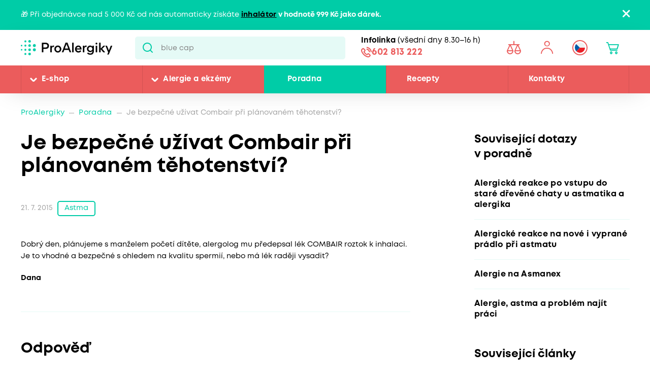

--- FILE ---
content_type: text/html; charset=utf-8
request_url: https://www.proalergiky.cz/poradna/5150
body_size: 21390
content:


<!DOCTYPE html>
<html lang="cs">
<head>
    <meta charset="utf-8" />
    <meta name="viewport" content="width=device-width, initial-scale=1.0">
    <meta name="robots" content="index, follow" />
    
    
    
    <meta name="theme-color" content="#fff" />

    

    <meta content="Dobrý den, plánujeme s manželem početí dítěte, alergolog mu předepsal lék COMBAIR roztok k inhalaci. Je to vhodné a bezpečné s ohledem na  kvalitu spermií, nebo má lék raději vysadit? " name="description" />
<meta content="Je bezpečné užívat Combair při plánovaném těhotenství?" property="og:title" />
<meta content="Dobrý den, plánujeme s manželem početí dítěte, alergolog mu předepsal lék COMBAIR roztok k inhalaci. Je to vhodné a bezpečné s ohledem na  kvalitu spermií, nebo má lék raději vysadit? " property="og:description" />
<meta content="https://www.proalergiky.cz/getmedia/996882be-6dc7-4f5d-abac-9e86f6fd095b/open-graph.jpg.aspx?width=1200&amp;height=630&amp;ext=.jpg" property="og:image" />
<meta content="https://www.proalergiky.cz/poradna/5150" property="og:url" />
    
            <link rel="alternate" hreflang="cs-cz" href="https://www.proalergiky.cz/poradna/5150" />

    

    <title>Je bezpečn&#233; už&#237;vat Combair při pl&#225;novan&#233;m těhotenstv&#237;? | Pro Alergiky</title>

    <script>
        var webp = new Image(); webp.onerror = function () { document.getElementsByTagName('html')[0].classList.add('no-webp'); }; webp.onload = function () { document.getElementsByTagName('html')[0].classList.add('webp'); }; webp.src = '[data-uri]';
    </script>

    <!-- Google Tag Manager -->
<script>
if (window.location.href.indexOf('disableGTM=1') === -1) {
console.log("GTM ENABLED");



(function(w,d,s,l,i){w[l]=w[l]||[];w[l].push({'gtm.start':
new Date().getTime(),event:'gtm.js'});var f=d.getElementsByTagName(s)[0],
j=d.createElement(s),dl=l!='dataLayer'?'&l='+l:'';j.async=true;j.src=
'https://www.googletagmanager.com/gtm.js?id='+i+dl;f.parentNode.insertBefore(j,f);
})(window,document,'script','dataLayer','GTM-N2WVNW');

}
else {
console.log("GTM NOT LOADED");
}

</script>
<!-- End Google Tag Manager -->

<meta name="google-site-verification" content="P3lsCh-CFbnTCR93Io5q57JRWvMVsIGuMiP7e9LSdcM" />


    <link href="/CMTrade/media/system/css/main?v=iIPJCZPq35sXrH-EjlyZlGRcFlW3k8QVeX78wwNvBlU1" rel="stylesheet"/>



</head>
<body class="CSCZ Chrome" data-locale="cs-CZ">

    <!-- Google Tag Manager (noscript) -->
<noscript><iframe src="https://www.googletagmanager.com/ns.html?id=GTM-N2WVNW"
height="0" width="0" style="display:none;visibility:hidden"></iframe></noscript>
<!-- End Google Tag Manager (noscript) -->
    <script type="application/ld+json">{
  "@context": "http://schema.org",
  "@type": "Organization",
  "name": "ProAlergiky",
  "url": "www.proalergiky.cz",
  "logo": {
    "@context": "http://schema.org",
    "@type": "ImageObject",
    "url": "/CMTrade/media/system/img/logo.svg"
  },
  "email": "info@proalergiky.cz",
  "faxNumber": "",
  "telephone": "541 212 450",
  "sameAs": []
}</script>
    
    

    
        <div class="header-alert hidden" data-alert data-alert-name="Inhal&#225;tor k objedn&#225;vce zdarma">
            <div class="pux-container">
                <div class="alert-container">
                    <span class="alert-content">🎁 Při objednávce nad 5 000 Kč od nás automaticky získáte <strong><a href="https://www.proalergiky.cz/eshop/kompresorovy-inhalator-norditalia-hi-neb">inhalátor</a> v hodnotě 999 Kč jako dárek.</strong></span>
                    <span class="close"></span>
                </div>
            </div>
        </div>



<header>
    

    <div class="pux-container">
        <div class="header-mobile">
            <div class="header-hamburger" data-hamburger>
                <span class="open-menu"></span>
            </div>
            <div class="header-logo">
    <a href="/">
        <img src="/CMTrade/media/system/img/logo.svg" alt="ProAlergiky" />
        <span>ProAlergiky</span>
    </a>
</div>
            <div class="header-controls-item header-cart" data-cart-preview-mobile-move-dist>
                
            </div>
        </div>
    </div>
    <div class="header">
        <div class="header-top">
            <div class="pux-container">
                <div class="header-top-inner">
                    <div class="header-logo">
    <a href="/">
        <img src="/CMTrade/media/system/img/logo.svg" alt="ProAlergiky" />
        <span>ProAlergiky</span>
    </a>
</div>
                    <div class="header-search">
                        <form action="/vyhledavani" data-search
                              data-search-url="/search/whisperer"
                              data-search-loading="immediate">
                            <div class="header-search-inner">
                                <input type="search" id="headerSearch" class="lbx-searchbox" name="searchtext"
                                       placeholder="Hledat v produktech a čl&#225;nc&#237;ch ..." data-search-input
                                       autocomplete="off">
                                <button type="submit" class="small-search-submit"
                                        data-search-submit>
                                    Pux.Search.Btn
                                    </button>
                                </div>
                                <div class="small-search-results">
                                    <span class="search-whisperrer-close" data-close-whisperrer></span>
                                    <div data-search-results></div>
                                </div>
                            </form>
                        </div>
                        <div class="header-infoline">
    <div class="infoline-box">
        <div class="infoline-box-item"><strong>Infolinka</strong> (všedn&#237; dny 8.30–16 h)</div>
        <a href="tel:602 813 222" class="infoline-box-item">602 813 222</a>
    </div>
</div>
                        <div class="header-controls" data-cart-preview-mobile-move-src-revert>
                            
                            <!--[S:comparebutton]--><div class="header-controls-item header-comparator">
    <a class="header-comparator-link" href="/porovnavac-produktu">
        <span class="header-comparator-count hidden" data-product-comparer-count="0"></span>

    </a>
    <!--<div class="header-window header-window-compare loading" id="compare-window" data-compare-preview-url="@Url.Action(" ListProducts", "Compare" )">
        <div class="header-window-close"></div>
        <div class="header-window-inner">
        </div>
    </div>-->
</div><!--[S]-->
                            <div class="header-controls-item header-login" data-open-parent>
    <!--[S:headeruserbox]--><a class="header-login-link login-item" data-initials="" data-open="login-window"></a>
<!--[S]-->
        <div class="header-window" id="login-window">
            <div class="header-window-close"></div>
            <div class="header-window-inner">
                <div class="header-window-inner-block">
                    <form action="/account/login" data-ajax="true" data-ajax-complete="pux.ajax.handleComponentResult" data-ajax-mode="replace" data-ajax-update="#login-form-header" data-ajax-url="/account/login" id="login-form-header" method="post">    <div class="header-login-box white-input-style">
        <div class="header-login-box-top">
            <h5 class="mt-0">Přihl&#225;šen&#237;</h5>

            <div>
                <label class="required" for="Username">E-mailov&#225; adresa</label>
                <input data-val="true" data-val-maxlength="Pux.Login.Validation.MaxLength" data-val-maxlength-max="100" data-val-required="Vyplňte prosím přihlašovací e-mailovou adresu" id="Username" name="Username" type="text" value="" />
                <span class="field-validation-valid" data-valmsg-for="Username" data-valmsg-replace="true"></span>
            </div>
            <div>
                <label class="required" for="Password">Heslo</label>
                <input data-val="true" data-val-maxlength="Pux.Login.Validation.MaxLength" data-val-maxlength-max="100" data-val-required="Vyplňte prosím své heslo" id="Password" name="Password" type="password" />
                <span class="field-validation-valid" data-valmsg-for="Password" data-valmsg-replace="true"></span>
            </div>
            
                <div class="header-login-form-option mt-20 mb-20">
                    <a href="/account/requestpasswordreset">Zapomněli jste heslo?</a>
                </div>
            <div class="request-password-reset-hidden header-request-password-reset-hidden">
                <a class="btn btn-primary btn-reset">Odeslat požadavek</a>
            </div>
            <div class="header-login-form-option mt-20">
                <button type="submit" class="btn btn-default full-width btn-ajax">Přihl&#225;sit se</button>
            </div>
        </div>
        <div class="header-login-box-bottom">
                <h5 class="mt-0">Nem&#225;te u n&#225;s &#250;čet?</h5>
                <div class="header-login-form-option">
                    <a class="btn btn-primary full-width" href="/muj-ucet/registrace">Zaregistrovat se</a>
                </div>
        </div>
    </div>
<input name="__RequestVerificationToken" type="hidden" value="D4z3y3rfU4ElTA-WC8MiGHBX20Ebtq8CrVvcz23qkVkJ4wD5EsSCkYzg-bdWjQPBRr0jtS4UwDWqwNpvDHr3-ZCrB7dP4xhoRiwtb0eQ8tc1" />    <input type="hidden" name="source" value="header" />
</form>
                </div>
            </div>
        </div>
        <div class="header-window" id="user-window" data-preview-url="/user/account/header-navigation">
            <div class="header-window-close"></div>
            <div class="header-window-inner" id="user-window-inner"></div>
        </div>
</div>


                                <div class="header-controls-item header-language" data-open-parent>
        <a data-open="language-window" class="header-language-link"><span class="lang-item lang-cz"></span></a>
        <div class="language-selector">
            <div class="header-window" id="language-window">
                <div class="header-window-close"></div>
                <div class="header-window-inner">
                    <h4 class="mt-0 mb-10">Změnit zemi</h4>
                    <div class="language-selector-items">
                            <a href="https://www.prealergikov.sk/" class="language-selector-item">
                                <div class="lang-item lang-sk"></div> Slovensko
                            </a>
                            <a href="https://www.proalergiky.cz/poradna/5150" class="language-selector-item active">
                                <div class="lang-item lang-cz"></div> Česko
                            </a>
                    </div>
                </div>
            </div>
        </div>
    </div>

                            <!--[S:shoppingcartbox]--><div class="header-controls-item header-cart " data-open-parent data-cart-preview-mobile-move-src id="cart-window-outer" data-cart-preview-url="/cart/preview" data-empty-text="CMTrade.Header.Cart.InitValue" >
    <a href="/cart/items" class="header-cart-link" data-open="cart-window" data-action="open-cart">
        <span class="header-cart-count" data-cart-count-helper="src" data-cart-preview-selector="items-count"></span>
        <!--<span class="header-cart-price" data-cart-preview-selector="total-price">CMTrade.Header.Cart.InitValue</span>-->
    </a>
    <div class="header-window" id="cart-window">
        <div class="header-window-close"></div>
        <div class="header-window-inner" data-cart-preview-selector="cart-content"></div>
    </div>
</div><!--[S]-->
                        </div>
                    </div>
                </div>
            </div>
            <div class="header-panel">
                <div class="pux-container">
                    <nav class="header-menu">
                        



        <ul>
                <li class="">
                    <div class="header-item-helper">
                                <a href="/eshop" class="mobile-hidden">E-shop</a>
                                <button type="button" class="menu-button-openner desktop-hidden">E-shop</button>
                                <span class="menu-openner"></span>
                    </div>
        <div class="megamenu">
            <div class="megamenu-content">
                <div class="megamenu-subcategories">
                    <ul>
                            <li class="promotion">
                                <div class="header-item-helper">
                                        <a href="/eshop/akce" class="cmtrade-icon-promotion">Akčn&#237; nab&#237;dka</a>
                                                                    </div>
                            </li>
                            <li class="sale">
                                <div class="header-item-helper">
                                        <a href="/doprodej" class="cmtrade-icon-sale">Doprodej</a>
                                                                    </div>
                            </li>
                            <li class="gifts">
                                <div class="header-item-helper">
                                        <a href="/eshop/tipy-na-darky" class="cmtrade-icon-gifts">Tipy na d&#225;rky</a>
                                                                    </div>
                            </li>
                            <li class="air-purifying">
                                <div class="header-item-helper">
                                        <a href="/eshop/cisticky-vzduchu" class="cmtrade-icon-air-purifying">Čističky vzduchu</a>
                                                                    </div>
                            </li>
                            <li class="dehumidifier-air">
                                <div class="header-item-helper">
                                        <a href="/eshop/odvlhcovace-vzduchu" class="cmtrade-icon-dehumidifier-air">Odvlhčovače vzduchu</a>
                                                                    </div>
                            </li>
                            <li class="humidifier-air">
                                <div class="header-item-helper">
                                        <a href="/eshop/zvlhcovace-vzduchu" class="cmtrade-icon-humidifier-air">Zvlhčovače vzduchu</a>
                                                                    </div>
                            </li>
                            <li class="air-buckles">
                                <div class="header-item-helper">
                                        <a href="/eshop/pracky-vzduchu" class="cmtrade-icon-air-buckles">Pračky vzduchu</a>
                                                                    </div>
                            </li>
                            <li class="aroma-diffusers">
                                <div class="header-item-helper">
                                        <a href="/eshop/aromadifuzery" class="cmtrade-icon-aroma-diffusers">Aromadifuz&#233;ry</a>
                                                                    </div>
                            </li>
                            <li class="duvets">
                                <div class="header-item-helper">
                                        <a href="/eshop/periny-pro-alergiky" class="cmtrade-icon-duvets">Lůžkoviny</a>
                                                                    </div>
                            </li>
                            <li class="inhalation">
                                <div class="header-item-helper">
                                        <a href="/eshop/inhalatory-dychaci-pomucky" class="cmtrade-icon-inhalation">Inhalace, p&#233;če o d&#253;chac&#237; cesty</a>
                                                                    </div>
                            </li>
                            <li class="clothing">
                                <div class="header-item-helper">
                                        <a href="/eshop/odevy-pro-atopicky-ekzem" class="cmtrade-icon-clothing">Oblečen&#237; pro atopiky</a>
                                                                    </div>
                            </li>
                            <li class="vacuum-cleaners">
                                <div class="header-item-helper">
                                        <a href="/eshop/vysavace-pro-alergiky" class="cmtrade-icon-vacuum-cleaners">Vysavače</a>
                                                                    </div>
                            </li>
                            <li class="steam-cleaners">
                                <div class="header-item-helper">
                                        <a href="/eshop/parni-cistice" class="cmtrade-icon-steam-cleaners">Parn&#237; čističe</a>
                                                                    </div>
                            </li>
                            <li class="hygrometers">
                                <div class="header-item-helper">
                                        <a href="/eshop/vlhkomery-meteostanice" class="cmtrade-icon-hygrometers">Vlhkoměry a meteostanice</a>
                                                                    </div>
                            </li>
                            <li class="cleaning">
                                <div class="header-item-helper">
                                        <a href="/eshop/uklid-u-alergika" class="cmtrade-icon-cleaning">&#218;klid, pran&#237;, čištěn&#237;</a>
                                                                    </div>
                            </li>
                            <li class="cosmetics">
                                <div class="header-item-helper">
                                        <a href="/eshop/kosmetika-opalovani" class="cmtrade-icon-cosmetics">P&#233;če o pokožku, hygiena</a>
                                                                    </div>
                            </li>
                            <li class="supplements">
                                <div class="header-item-helper">
                                        <a href="/eshop/doplnky-stravy" class="cmtrade-icon-supplements">Doplňky stravy</a>
                                                                    </div>
                            </li>
                            <li class="food-questions">
                                <div class="header-item-helper">
                                        <a href="/eshop/dozy-na-potraviny" class="cmtrade-icon-food-questions">D&#243;zy na potraviny</a>
                                                                    </div>
                            </li>
                            <li class="water-filtration">
                                <div class="header-item-helper">
                                        <a href="/eshop/filtrace-vody" class="cmtrade-icon-water-filtration">Filtrace vody</a>
                                                                    </div>
                            </li>
                            <li class="allergy-tests">
                                <div class="header-item-helper">
                                        <a href="/eshop/testy-na-alergie" class="cmtrade-icon-allergy-tests">Testy na alergie</a>
                                                                    </div>
                            </li>
                            <li class="literature">
                                <div class="header-item-helper">
                                        <a href="/eshop/literatura" class="cmtrade-icon-literature">Literatura</a>
                                                                    </div>
                            </li>
                            <li class="windows-site">
                                <div class="header-item-helper">
                                        <a href="/eshop/okenni-site-proti-pylu-hmyzu" class="cmtrade-icon-windows-site">S&#237;tě do oken a dveř&#237;</a>
                                                                    </div>
                            </li>
                            <li class="window-seals">
                                <div class="header-item-helper">
                                        <a href="/eshop/tesneni-do-oken-a-dveri" class="cmtrade-icon-window-seals">Těsněn&#237; do oken a dveř&#237;</a>
                                                                    </div>
                            </li>
                            <li class="diagnostics">
                                <div class="header-item-helper">
                                        <a href="/eshop/diagnosticke-pristroje" class="cmtrade-icon-diagnostics">Diagnostick&#233; př&#237;stroje</a>
                                                                    </div>
                            </li>
                            <li class="mobile-air-conditioning">
                                <div class="header-item-helper">
                                        <a href="/eshop/mobilni-klimatizace" class="cmtrade-icon-mobile-air-conditioning">Mobiln&#237; klimatizace</a>
                                                                    </div>
                            </li>
                            <li class="fans">
                                <div class="header-item-helper">
                                        <a href="/eshop/ventilatory" class="cmtrade-icon-fans">Ventil&#225;tory</a>
                                                                    </div>
                            </li>
                            <li class="heating-products">
                                <div class="header-item-helper">
                                        <a href="/eshop/nahrivaci-bandaze" class="cmtrade-icon-heating-products">Vyhř&#237;van&#233; band&#225;že a deky</a>
                                                                    </div>
                            </li>
                            <li class="sleep">
                                <div class="header-item-helper">
                                        <a href="/eshop/podpora-usinani-a-vstavani" class="cmtrade-icon-sleep">Podpora us&#237;n&#225;n&#237; a vst&#225;v&#225;n&#237;</a>
                                                                    </div>
                            </li>
                            <li class="body">
                                <div class="header-item-helper">
                                        <a href="/eshop/pece-o-telo" class="cmtrade-icon-body">P&#233;če o tělo</a>
                                                                    </div>
                            </li>
                    </ul>
                </div>
                <div class="megamenu-scroller">
                    <button type="button" class="icon-drop js-scroll-content"></button>
                </div>
                    <div class="megamenu-buttons">
                        <a href="/alergie" class="btn btn-primary">Vybrat podle alergie</a>
                        <a href="/eshop/znacky" class="btn btn-primary">Vybrat podle značky</a>
                    </div>
            </div>
            <div class="megamenu-image">
        <a href="/banner/T800-filtr"   class="megamenu-image-banner">
            <img class="megamenu-banner-image" data-lazy-type="img" data-img="/CMTrade/media/static-media/12e2b07d-255e-4565-b1ef-886bc3f24220@w1200.jpg" data-webp="/CMTrade/media/static-media/12e2b07d-255e-4565-b1ef-886bc3f24220@w1200.webp" alt="T800 + filtr" />
        </a>
            </div>
        </div>
                </li>
                <li class="">
                    <div class="header-item-helper">
                                <a href="/alergie" class="mobile-hidden">Alergie a ekz&#233;my</a>
                                <button type="button" class="menu-button-openner desktop-hidden">Alergie a ekz&#233;my</button>
                                <span class="menu-openner"></span>
                    </div>
        <div class="megamenu">
            <div class="megamenu-content">
                <div class="megamenu-subcategories">
                    <ul>
                            <li class="pollen">
                                <div class="header-item-helper">
                                        <a href="/alergie/alergie-na-pyl" class="cmtrade-icon-pollen">Alergie na pyl</a>
                                                                    </div>
                            </li>
                            <li class="mites">
                                <div class="header-item-helper">
                                        <a href="/alergie/alergie-na-roztoce" class="cmtrade-icon-mites">Alergie na roztoče</a>
                                                                    </div>
                            </li>
                            <li class="animals">
                                <div class="header-item-helper">
                                        <a href="/alergie/alergie-na-kocky-psy-zvirata" class="cmtrade-icon-animals">Alergie na psy, kočky a jin&#225; zv&#237;řata</a>
                                                                    </div>
                            </li>
                            <li class="dermatitis">
                                <div class="header-item-helper">
                                        <a href="/alergie/atopicky-ekzem" class="cmtrade-icon-dermatitis">Atopick&#253; ekz&#233;m</a>
                                                                    </div>
                            </li>
                            <li class="mold">
                                <div class="header-item-helper">
                                        <a href="/alergie/alergie-na-plisne" class="cmtrade-icon-mold">Alergie na pl&#237;sně</a>
                                                                    </div>
                            </li>
                            <li class="insects">
                                <div class="header-item-helper">
                                        <a href="/alergie/alergie-na-bodnuti-hmyzem" class="cmtrade-icon-insects">Alergie na včelu, vosu a jin&#253; hmyz</a>
                                                                    </div>
                            </li>
                            <li class="asthma">
                                <div class="header-item-helper">
                                        <a href="/alergie/astma" class="cmtrade-icon-asthma">Astma</a>
                                                                    </div>
                            </li>
                            <li class="contact">
                                <div class="header-item-helper">
                                        <a href="/alergie/kontaktni-alergie" class="cmtrade-icon-contact">Kontaktn&#237; alergie</a>
                                                                    </div>
                            </li>
                            <li class="medicine">
                                <div class="header-item-helper">
                                        <a href="/alergie/alergie-na-leky" class="cmtrade-icon-medicine">Alergie na l&#233;ky</a>
                                                                    </div>
                            </li>
                            <li class="latex">
                                <div class="header-item-helper">
                                        <a href="/alergie/alergie-na-latex" class="cmtrade-icon-latex">Alergie na latex</a>
                                                                    </div>
                            </li>
                            <li class="sun">
                                <div class="header-item-helper">
                                        <a href="/alergie/alergie-na-slunce" class="cmtrade-icon-sun">Alergie na slunce</a>
                                                                    </div>
                            </li>
                            <li class="cold">
                                <div class="header-item-helper">
                                        <a href="/alergie/alergie-na-chlad" class="cmtrade-icon-cold">Alergie na chlad</a>
                                                                    </div>
                            </li>
                            <li class="food">
                                <div class="header-item-helper">
                                        <a href="/alergie/alergie-na-potraviny" class="cmtrade-icon-food">Alergie na potraviny</a>
                                                                            <span class="menu-openner"></span>
                                </div>
        <ul>
                <li class="">
                    <div class="header-item-helper">
                                <a href="/alergie/alergie-na-mleko">Alergie na ml&#233;ko</a>
                    </div>
                </li>
                <li class="">
                    <div class="header-item-helper">
                                <a href="/alergie/intolerance-laktozy">Intolerance lakt&#243;zy</a>
                    </div>
                </li>
                <li class="">
                    <div class="header-item-helper">
                                <a href="/alergie/alergie-na-vejce">Alergie na vejce</a>
                    </div>
                </li>
                <li class="">
                    <div class="header-item-helper">
                                <a href="/alergie/histaminova-intolerance">Histaminov&#225; intolerance</a>
                    </div>
                </li>
                <li class="">
                    <div class="header-item-helper">
                                <a href="/alergie/celiakie">Celiakie</a>
                    </div>
                </li>
                <li class="">
                    <div class="header-item-helper">
                                <a href="/alergie/alergie-na-lepek-mouku">Alergie na lepek (mouku)</a>
                    </div>
                </li>
                <li class="">
                    <div class="header-item-helper">
                                <a href="/alergie/alergie-na-skorapkove-plody">Alergie na ořechy a dalš&#237; skoř&#225;pkov&#233; plody</a>
                    </div>
                </li>
                <li class="">
                    <div class="header-item-helper">
                                <a href="/alergie/alergie-na-arasidy">Alergie na araš&#237;dy</a>
                    </div>
                </li>
                <li class="">
                    <div class="header-item-helper">
                                <a href="/alergie/alergie-na-soju">Alergie na s&#243;ju</a>
                    </div>
                </li>
                <li class="">
                    <div class="header-item-helper">
                                <a href="/alergie/alergie-na-houby">Alergie na houby</a>
                    </div>
                </li>
                <li class="">
                    <div class="header-item-helper">
                                <a href="/alergie/alergie-na-koryse">Alergie na kor&#253;še</a>
                    </div>
                </li>
                <li class="">
                    <div class="header-item-helper">
                                <a href="/alergie/alergie-na-mekkyse">Alergie na měkk&#253;še</a>
                    </div>
                </li>
                <li class="">
                    <div class="header-item-helper">
                                <a href="/alergie/alergie-na-sezam">Alergie na sezam</a>
                    </div>
                </li>
                <li class="">
                    <div class="header-item-helper">
                                <a href="/alergie/alergie-na-horcici">Alergie na hořčici</a>
                    </div>
                </li>
                <li class="">
                    <div class="header-item-helper">
                                <a href="/alergie/alergie-na-celer">Alergie na celer</a>
                    </div>
                </li>
                <li class="">
                    <div class="header-item-helper">
                                <a href="/alergie/alergie-na-lupinu-vlci-bob">Alergie na lupinu</a>
                    </div>
                </li>
                <li class="">
                    <div class="header-item-helper">
                                <a href="/alergie/alergie-na-drozdi">Alergie na drožd&#237;</a>
                    </div>
                </li>
                <li class="">
                    <div class="header-item-helper">
                                <a href="/alergie/alergie-na-maso">Alergie na maso</a>
                    </div>
                </li>
                <li class="">
                    <div class="header-item-helper">
                                <a href="/alergie/alergie-na-ryby">Alergie na ryby</a>
                    </div>
                </li>
        </ul>
                            </li>
                    </ul>
                </div>
                <div class="megamenu-scroller">
                    <button type="button" class="icon-drop js-scroll-content"></button>
                </div>
            </div>
            <div class="megamenu-image">
        <a href="/banner/ProtecSom"   class="megamenu-image-banner">
            <img class="megamenu-banner-image" data-lazy-type="img" data-img="/CMTrade/media/static-media/c324df56-3079-4853-adf6-4e042c44ffc6@w1200.jpg" data-webp="/CMTrade/media/static-media/c324df56-3079-4853-adf6-4e042c44ffc6@w1200.webp" alt="ProtecSom" />
        </a>
            </div>
        </div>
                </li>
                <li class="">
                    <div class="header-item-helper">
                                <a href="/poradna" class="active">Poradna</a>
                    </div>
                </li>
                <li class="">
                    <div class="header-item-helper">
                                <a href="/recepty">Recepty</a>
                    </div>
                </li>
                <li class="">
                    <div class="header-item-helper">
                                <a href="/kontakty">Kontakty</a>
                    </div>
                </li>
        </ul>



                    </nav>
                    <div class="header-infoline">
    <div class="infoline-box">
        <div class="infoline-box-item"><strong>Infolinka</strong> (všedn&#237; dny 8.30–16 h)</div>
        <a href="tel:602 813 222" class="infoline-box-item">602 813 222</a>
    </div>
</div>
                </div>
            </div>
        </div>

        
    </header>


<div class="header-spacing"></div>







    <!-- Main Content -->
    <main id="lbx-wrapper">
        

<script type="text/javascript">dataLayer = window.dataLayer || [];dataLayer.push({"event":"fireRemarketingTag","google_tag_params":{"ecomm_pagetype":"article","ecomm_language":"cs-CZ"}})</script>



<div class="breadcrumbs">
    <div class="pux-container">
        <div class="breadcrumbs-inner">
            <div class="breadcrumbs-item">
                <a href="/">ProAlergiky</a>
            </div>
            <span class="breadcrumbs-separator icon-drop2"></span>
            <div class="breadcrumbs-item">
                <a href="/poradna">Poradna</a>
            </div>
            <span class="breadcrumbs-separator icon-drop2"></span>
            <div class="breadcrumbs-item breadcrumbs-item-last">
                <span>Je bezpečn&#233; už&#237;vat Combair při pl&#225;novan&#233;m těhotenstv&#237;?</span>
            </div>
        </div>
    </div>
</div>

<div class="article-section pt-0">
    <div class="pux-container">
        <div class="article-layout">
            <div class="article-main">
                <div class="article-main-header">
                    <h1 class="mt-0">Je bezpečn&#233; už&#237;vat Combair při pl&#225;novan&#233;m těhotenstv&#237;?</h1>

                        <div class="article-labels">
                                <span class="article-date">21. 7. 2015</span>

                                    <a href="/alergie/astma" class="label label-outline">
                                        Astma
                                    </a>
                        </div>
                </div>
                <div class="article-main-content">
                    <p>
                        Dobrý den, plánujeme s manželem početí dítěte, alergolog mu předepsal lék COMBAIR roztok k inhalaci. Je to vhodné a bezpečné s ohledem na  kvalitu spermií, nebo má lék raději vysadit? 
                    </p>
                    <div class="fw-bold mt-10">Dana</div>
                    <div class="line"></div>
                        <div>
                            <h2 class="mb-40">Odpověď</h2>
                            <p>Dobrý den,</p>
<p>inhalační spray Combair je určen k léčbě průduškového astmatu. Lék vstupuje do průdušek, do těla se dostává v minimálním množství. Tudíž inhalace tohoto léku nemá vliv na kvalitu spermií. Ještě bych dodala, že tento spray mohou užívat i těhotné ženy, z toho je patrno, že lék je bezpečný.</p>
<p>S pozdravem, MUDr. Lenka Mišunová, PhD.</p>
<p> </p>
                        </div>
                </div>
                <div class="article-author-container">
    <a href="/autor/lenka-misunova" class="article-author-link">
        <div class="article-author-image">
                <img src="/CMTrade/media/system/img/zastupni-user.svg" alt="" />
        </div>
    </a>
    <div class="article-author-info">
        <a href="/autor/lenka-misunova" class="article-author-link">
            <div class="article-author-name">MUDr. Lenka Mišunov&#225;, PhD.</div>
        </a>
        <div class="article-author-detail">L&#233;kařka se specializac&#237; na alergologii a imunologii a dlouholet&#225; spolupracovnice našeho port&#225;lu.</div>
    </div>

</div>
            </div>

            <div class="article-side">
                    <h3 class="article-side-headline">Souvisej&#237;c&#237; dotazy v&#160;poradně</h3>
                    <div class="article-side-links article-side-links-image">
<a href="/poradna/dd-jsem-asmatik-a-alergik-vse-drzim-pod-kontrolou" class="article-side-link">
    <div class="article-side-link-name h5">
        Alergick&#225; reakce po vstupu do star&#233; dřevěn&#233; chaty u astmatika a alergika
    </div>
</a><a href="/poradna/dobry-den-resim-uz-temer-pul-roku-alergicke-reakce" class="article-side-link">
    <div class="article-side-link-name h5">
        Alergick&#233; reakce na nov&#233; i vypran&#233; pr&#225;dlo při astmatu
    </div>
</a><a href="/poradna/4804" class="article-side-link">
    <div class="article-side-link-name h5">
        Alergie na Asmanex
    </div>
</a><a href="/poradna/dobry-den-trpim-na-alergie-a-astma-od-detstvi-k-to" class="article-side-link">
    <div class="article-side-link-name h5">
        Alergie, astma a probl&#233;m naj&#237;t pr&#225;ci
    </div>
</a>                    </div>
                                    <h3 class="article-side-headline">Souvisej&#237;c&#237; čl&#225;nky</h3>
                    <div class="article-side-links article-side-links-image">

<a href="/clanky/co-nabizi-zdravotni-pojistovny-alergikum-a-astmatikum" class="article-side-link">
    <div class="article-side-link-image">
            <img data-lazy-type="img" data-img="/CMTrade/media/static-media/fa7f09f4-6b89-49d0-a6a2-2fe6b7f36943@w200.jpg" data-webp="/CMTrade/media/static-media/fa7f09f4-6b89-49d0-a6a2-2fe6b7f36943@w200.webp" alt="" />
    </div>
    <div class="article-side-link-name h5">
        Co nab&#237;zej&#237; zdravotn&#237; pojišťovny alergikům a astmatikům
    </div>
</a><a href="/clanky/astma-a-gastroezofagealni-reflux-gerd-refluxni-choroba-jicnu" class="article-side-link">
    <div class="article-side-link-image">
            <img data-lazy-type="img" data-img="/CMTrade/media/static-media/dc97f49d-c569-488c-8403-c9ea61015d09@w200.jpg" data-webp="/CMTrade/media/static-media/dc97f49d-c569-488c-8403-c9ea61015d09@w200.webp" alt="" />
    </div>
    <div class="article-side-link-name h5">
        Astma a gastroezofage&#225;ln&#237; reflux neboli refluxn&#237; choroba j&#237;cnu
    </div>
</a><a href="/clanky/alergicka-ryma-muze-prerust-v-astma-presto-ji-lide-podcenuji" class="article-side-link">
    <div class="article-side-link-image">
            <img src="/CMTrade/media/system/img/zastupni-blog-small.svg" alt="" />
    </div>
    <div class="article-side-link-name h5">
        Alergick&#225; r&#253;ma může přerůst v astma, přesto ji lid&#233; podceňuj&#237;
    </div>
</a>                    </div>
            </div>
        </div>
    </div>
</div>


    <div class="block light-box">
        <div class="pux-container">
            <h3 class="block-title">Produkty, kter&#233; pom&#225;haj&#237;</h3>
            

    <div class="product-container" data-product-slider-init>
        <div class="product-card-box">
            






<div class="product-card" pux-animate-container>
    <div class="product-card-main">
        <div href="/eshop/cisticka-vzduchu-winix-zero" class="product-card-image has-variants">
            <div class="product-item-labels">
                        <div class="label label-item label-red">D&#225;rek</div>
        <div class="label label-item label-light-red">N&#225;š tip</div>
        <div class="label label-item label-guarantee">
            <img src="/CMTrade/media/system/img/tag-zarucena-ucinnost.svg" alt="" />
        </div>
        <div class="label label-item label-dark-green">Doprava zdarma</div>

            </div>
            <a href="/eshop/cisticka-vzduchu-winix-zero">
                    <img data-lazy-type="img" data-img="/CMTrade/media/static-media/780af32a-e7f8-4a41-842d-aea9b45b2d3e@w600.jpg" data-webp="/CMTrade/media/static-media/780af32a-e7f8-4a41-842d-aea9b45b2d3e@w600.webp" alt="Čistička vzduchu Winix ZERO + Sada filtrů A" />
            </a>
                    </div>

        <a href="/eshop/cisticka-vzduchu-winix-zero" class="product-card-content" pux-animate-item>
            <div class="product-card-name h5">
                Čistička vzduchu Winix ZERO + Sada filtrů A
            </div>
                <div class="product-card-description">
Vícestupňová filtrace. Plazmová dezinfekce vzduchu. Inteligentní...                                    </div>
        </a>
    </div>




        <div class="product-card-cart ">

                <div class="product-price">
        <div class="product-price-actual">5990 Kč</div>
    </div>

            
    <div class="product-cart-form">
        <form action="/ajax/cart/items" method="post" class="add-to-cart smallest-cart" onsubmit="return pux.ecm.cart.addToCart(this)">
            <div class="product-detail-cart-quantity">
                <div class="units-changer" data-cart-quantity-selector="container">
                    <div class="units-changer-input-box">
                        <input type="number" name="quantity" data-cart-quantity-selector="input" value="1" />
                    </div>
                    <div class="units-changers">
                        <a class="units-changer-plus" data-cart-quantity-selector="plus"></a>
                        <a class="units-changer-minus" data-cart-quantity-selector="minus"></a>
                    </div>
                </div>
            </div>


            <div class="product-cart-button">
                <input type="hidden" name="skuId" value="12856">
                <input type="number" class="d-none" name="quantity" value="1">
                <button pux-animate-item type="submit" class="btn btn-default add-to-cart-btn" data-action="buy"><span>**Vložit do košíku</span></button>
                <input type="hidden" name="couponCode" class="couponCode" value="" />
            </div>
        </form>
    </div>

        </div>

    <div class="product-card-bottom">
        

<span class="stock-label color-green">>5 ks</span>

        <a role="button" pux-animate-item
           id=btnCompare-2800
           data-compare-text="Porovnat"
           data-remove-text="Odebrat z porovn&#225;n&#237;"
           class="link-comparator">
            Porovnat
        </a>
    </div>
</div>
        </div>
        <div class="product-card-box">
            






<div class="product-card" pux-animate-container>
    <div class="product-card-main">
        <div href="/eshop/cisticka-vzduchu-winix-zero-compact" class="product-card-image has-variants">
            <div class="product-item-labels">
                        <div class="label label-item label-light-red">N&#225;š tip</div>
        <div class="label label-item label-guarantee">
            <img src="/CMTrade/media/system/img/tag-zarucena-ucinnost.svg" alt="" />
        </div>
        <div class="label label-item label-dark-green">Doprava zdarma</div>

            </div>
            <a href="/eshop/cisticka-vzduchu-winix-zero-compact">
                    <img data-lazy-type="img" data-img="/CMTrade/media/static-media/e0e48c23-0c51-460d-906e-48d88667be6f@w600.jpg" data-webp="/CMTrade/media/static-media/e0e48c23-0c51-460d-906e-48d88667be6f@w600.webp" alt="Čistička vzduchu Winix ZERO Compact" />
            </a>
                    </div>

        <a href="/eshop/cisticka-vzduchu-winix-zero-compact" class="product-card-content" pux-animate-item>
            <div class="product-card-name h5">
                Čistička vzduchu Winix ZERO Compact
            </div>
                <div class="product-card-description">
Skladná inteligentní čistička s automatickou regulací za nízkou...                                    </div>
        </a>
    </div>




        <div class="product-card-cart ">

                <div class="product-price">
        <div class="product-price-actual">3990 Kč</div>
    </div>

            
    <div class="product-cart-form">
        <form action="/ajax/cart/items" method="post" class="add-to-cart smallest-cart" onsubmit="return pux.ecm.cart.addToCart(this)">
            <div class="product-detail-cart-quantity">
                <div class="units-changer" data-cart-quantity-selector="container">
                    <div class="units-changer-input-box">
                        <input type="number" name="quantity" data-cart-quantity-selector="input" value="1" />
                    </div>
                    <div class="units-changers">
                        <a class="units-changer-plus" data-cart-quantity-selector="plus"></a>
                        <a class="units-changer-minus" data-cart-quantity-selector="minus"></a>
                    </div>
                </div>
            </div>


            <div class="product-cart-button">
                <input type="hidden" name="skuId" value="13214">
                <input type="number" class="d-none" name="quantity" value="1">
                <button pux-animate-item type="submit" class="btn btn-default add-to-cart-btn" data-action="buy"><span>**Vložit do košíku</span></button>
                <input type="hidden" name="couponCode" class="couponCode" value="" />
            </div>
        </form>
    </div>

        </div>

    <div class="product-card-bottom">
        

<span class="stock-label color-green">>5 ks</span>

        <a role="button" pux-animate-item
           id=btnCompare-3158
           data-compare-text="Porovnat"
           data-remove-text="Odebrat z porovn&#225;n&#237;"
           class="link-comparator">
            Porovnat
        </a>
    </div>
</div>
        </div>
        <div class="product-card-box">
            






<div class="product-card" pux-animate-container>
    <div class="product-card-main">
        <div href="/eshop/inhalator-norditalia-mo-03" class="product-card-image has-variants">
            <div class="product-item-labels">
                        <div class="label label-item label-light-red">N&#225;š tip</div>

            </div>
            <a href="/eshop/inhalator-norditalia-mo-03">
                    <img data-lazy-type="img" data-img="/CMTrade/media/static-media/228c38a8-7d04-45d5-9c72-2feefed5cc86@w600.jpg" data-webp="/CMTrade/media/static-media/228c38a8-7d04-45d5-9c72-2feefed5cc86@w600.webp" alt="Inhal&#225;tor Norditalia MO-03" />
            </a>
                    </div>

        <a href="/eshop/inhalator-norditalia-mo-03" class="product-card-content" pux-animate-item>
            <div class="product-card-name h5">
                Inhal&#225;tor Norditalia MO-03
            </div>
                <div class="product-card-description">
Výkonný a univerzální ultrazvukový inhalátor. Pro použití v...                                    </div>
        </a>
    </div>




        <div class="product-card-cart ">

                <div class="product-price">
        <div class="product-price-actual">2299 Kč</div>
    </div>

            
    <div class="product-cart-form">
        <form action="/ajax/cart/items" method="post" class="add-to-cart smallest-cart" onsubmit="return pux.ecm.cart.addToCart(this)">
            <div class="product-detail-cart-quantity">
                <div class="units-changer" data-cart-quantity-selector="container">
                    <div class="units-changer-input-box">
                        <input type="number" name="quantity" data-cart-quantity-selector="input" value="1" />
                    </div>
                    <div class="units-changers">
                        <a class="units-changer-plus" data-cart-quantity-selector="plus"></a>
                        <a class="units-changer-minus" data-cart-quantity-selector="minus"></a>
                    </div>
                </div>
            </div>


            <div class="product-cart-button">
                <input type="hidden" name="skuId" value="13114">
                <input type="number" class="d-none" name="quantity" value="1">
                <button pux-animate-item type="submit" class="btn btn-default add-to-cart-btn" data-action="buy"><span>**Vložit do košíku</span></button>
                <input type="hidden" name="couponCode" class="couponCode" value="" />
            </div>
        </form>
    </div>

        </div>

    <div class="product-card-bottom">
        

<span class="stock-label color-green">>5 ks</span>

        <a role="button" pux-animate-item
           id=btnCompare-3058
           data-compare-text="Porovnat"
           data-remove-text="Odebrat z porovn&#225;n&#237;"
           class="link-comparator">
            Porovnat
        </a>
    </div>
</div>
        </div>
        <div class="product-card-box">
            






<div class="product-card" pux-animate-container>
    <div class="product-card-main">
        <div href="/eshop/cisticka-vzduchu-stylies-pegasus-bila" class="product-card-image has-variants">
            <div class="product-item-labels">
                        <div class="label label-item label-light-red">N&#225;š tip</div>
        <div class="label label-item label-dark-green">Doprava zdarma</div>

            </div>
            <a href="/eshop/cisticka-vzduchu-stylies-pegasus-bila">
                    <img data-lazy-type="img" data-img="/CMTrade/media/static-media/433238a3-b700-41d1-9963-5592f600425d@w600.jpg" data-webp="/CMTrade/media/static-media/433238a3-b700-41d1-9963-5592f600425d@w600.webp" alt=" Čistička vzduchu Stylies Pegasus - b&#237;l&#225;" />
            </a>
                            <div class="product-card-variants">
                    


    <a href="/eshop/cisticka-vzduchu-stylies-pegasus-bila" class="product-variants-item active"
         data-show-text="False"
         data-url="/eshop/cisticka-vzduchu-stylies-pegasus-bila"
         data-name=" Čistička vzduchu Stylies Pegasus - b&#237;l&#225;"
         data-property1="ProductParameter.Barva.white"
         data-name1="barva"
         data-property2=""
         data-name2=""
         data-is-in-stock="True"
         data-isInStock="True"
         data-isSelected="True"
         title="b&#237;l&#225;"
         data-async-nav-itemTURNEDOFF pux-animate-item="this">
                    <img data-lazy-type="img" data-img="/CMTrade/media/static-media/433238a3-b700-41d1-9963-5592f600425d@w600.jpg" data-webp="/CMTrade/media/static-media/433238a3-b700-41d1-9963-5592f600425d@w600.webp"
                         alt="" />
    </a>


    <a href="/eshop/cisticka-vzduchu-stylies-pegasus-cerna" class="product-variants-item "
         data-show-text="False"
         data-url="/eshop/cisticka-vzduchu-stylies-pegasus-cerna"
         data-name="Čistička vzduchu Stylies Pegasus - čern&#225;"
         data-property1="ProductParameter.Barva.black"
         data-name1="barva"
         data-property2=""
         data-name2=""
         data-is-in-stock="True"
         data-isInStock="True"
         data-isSelected="False"
         title="čern&#225;"
         data-async-nav-itemTURNEDOFF pux-animate-item="this">
                    <img data-lazy-type="img" data-img="/CMTrade/media/static-media/1ca8840b-6470-42ae-b492-fc88eb3c0823@w600.jpg" data-webp="/CMTrade/media/static-media/1ca8840b-6470-42ae-b492-fc88eb3c0823@w600.webp"
                         alt="" />
    </a>

                </div>
        </div>

        <a href="/eshop/cisticka-vzduchu-stylies-pegasus-bila" class="product-card-content" pux-animate-item>
            <div class="product-card-name h5">
                 Čistička vzduchu Stylies Pegasus - b&#237;l&#225;
            </div>
                <div class="product-card-description">
Elegantní čistička vzduchu pro domácnosti i kanceláře. Účinná...                                    </div>
        </a>
    </div>




        <div class="product-card-cart ">

                <div class="product-price">
        <div class="product-price-actual">4290 Kč</div>
    </div>

            
    <div class="product-cart-form">
        <form action="/ajax/cart/items" method="post" class="add-to-cart smallest-cart" onsubmit="return pux.ecm.cart.addToCart(this)">
            <div class="product-detail-cart-quantity">
                <div class="units-changer" data-cart-quantity-selector="container">
                    <div class="units-changer-input-box">
                        <input type="number" name="quantity" data-cart-quantity-selector="input" value="1" />
                    </div>
                    <div class="units-changers">
                        <a class="units-changer-plus" data-cart-quantity-selector="plus"></a>
                        <a class="units-changer-minus" data-cart-quantity-selector="minus"></a>
                    </div>
                </div>
            </div>


            <div class="product-cart-button">
                <input type="hidden" name="skuId" value="12310">
                <input type="number" class="d-none" name="quantity" value="1">
                <button pux-animate-item type="submit" class="btn btn-default add-to-cart-btn" data-action="buy"><span>**Vložit do košíku</span></button>
                <input type="hidden" name="couponCode" class="couponCode" value="" />
            </div>
        </form>
    </div>

        </div>

    <div class="product-card-bottom">
        

<span class="stock-label color-green">4 ks</span>

        <a role="button" pux-animate-item
           id=btnCompare-2254
           data-compare-text="Porovnat"
           data-remove-text="Odebrat z porovn&#225;n&#237;"
           class="link-comparator">
            Porovnat
        </a>
    </div>
</div>
        </div>
        <div class="product-card-box">
            






<div class="product-card" pux-animate-container>
    <div class="product-card-main">
        <div href="/eshop/protiroztocove-povlaky-protecsom-tridilna-sada-70-90-cm-140-200-cm-90-200-22-cm" class="product-card-image has-variants">
            <div class="product-item-labels">
                        <div class="label label-item label-light-red">N&#225;š tip</div>
        <div class="label label-item label-guarantee">
            <img src="/CMTrade/media/system/img/tag-zarucena-ucinnost.svg" alt="" />
        </div>
        <div class="label label-item label-dark-green">Doprava zdarma</div>

            </div>
            <a href="/eshop/protiroztocove-povlaky-protecsom-tridilna-sada-70-90-cm-140-200-cm-90-200-22-cm">
                    <img data-lazy-type="img" data-img="/CMTrade/media/static-media/9023c5f3-85f8-4603-a2a3-4a96f34f1302@w600.jpg" data-webp="/CMTrade/media/static-media/9023c5f3-85f8-4603-a2a3-4a96f34f1302@w600.webp" alt="Protiroztočov&#233; povlaky ProtecSom tř&#237;d&#237;ln&#225; sada 70 &#215; 90 cm, 140 &#215; 200 cm, 90 &#215; 200 &#215; 22 cm" />
            </a>
                            <div class="product-card-variants">
                    


    <a href="/eshop/protiroztocove-povlaky-protecsom-tridilna-sada-40-60-cm-100-135-cm-60-120-15-cm-detska" class="product-variants-item "
         data-show-text="True"
         data-url="/eshop/protiroztocove-povlaky-protecsom-tridilna-sada-40-60-cm-100-135-cm-60-120-15-cm-detska"
         data-name="Protiroztočov&#233; povlaky ProtecSom tř&#237;d&#237;ln&#225; sada 40 &#215; 60 cm, 100 &#215; 135 cm, 60 &#215; 120 &#215; 15 cm (dětsk&#225;)"
         data-property1="40&#215;60, 100&#215;135, 60&#215;120&#215;15"
         data-name1="velikost"
         data-property2=""
         data-name2=""
         data-is-in-stock="True"
         data-isInStock="True"
         data-isSelected="False"
         title="40&#215;60, 100&#215;135, 60&#215;120&#215;15"
         data-async-nav-itemTURNEDOFF pux-animate-item="this">
                <div class="product-variants-item-text">
40&#215;60, 100&#215;135, 60&#215;120&#215;15                </div>
    </a>


    <a href="/eshop/protiroztocove-povlaky-protecsom-tridilna-sada-50-70-cm-140-200-cm-90-200-16-cm" class="product-variants-item "
         data-show-text="True"
         data-url="/eshop/protiroztocove-povlaky-protecsom-tridilna-sada-50-70-cm-140-200-cm-90-200-16-cm"
         data-name="Protiroztočov&#233; povlaky ProtecSom tř&#237;d&#237;ln&#225; sada 50 &#215; 70 cm, 140 &#215; 200 cm, 90 &#215; 200 &#215; 16 cm"
         data-property1="50&#215;70, 140&#215;200, 90&#215;200&#215;16"
         data-name1="velikost"
         data-property2=""
         data-name2=""
         data-is-in-stock="True"
         data-isInStock="True"
         data-isSelected="False"
         title="50&#215;70, 140&#215;200, 90&#215;200&#215;16"
         data-async-nav-itemTURNEDOFF pux-animate-item="this">
                <div class="product-variants-item-text">
50&#215;70, 140&#215;200, 90&#215;200&#215;16                </div>
    </a>
                            <a href="/eshop/protiroztocove-povlaky-protecsom-tridilna-sada-70-90-cm-140-200-cm-90-200-22-cm" class="product-variants-item more-items">
                                +3
                            </a>

                </div>
        </div>

        <a href="/eshop/protiroztocove-povlaky-protecsom-tridilna-sada-70-90-cm-140-200-cm-90-200-22-cm" class="product-card-content" pux-animate-item>
            <div class="product-card-name h5">
                Protiroztočov&#233; povlaky ProtecSom tř&#237;d&#237;ln&#225; sada 70 &#215; 90 cm, 140 &#215; 200 cm, 90 &#215; 200 &#215; 22 cm
            </div>
                <div class="product-card-description">
Cenově zvýhodněná sada. Maximální ochrana před roztoči. Prokazatelný...                                    </div>
        </a>
    </div>




        <div class="product-card-cart ">

                <div class="product-price">
        <div class="product-price-actual">6290 Kč</div>
    </div>

            
    <div class="product-cart-form">
        <form action="/ajax/cart/items" method="post" class="add-to-cart smallest-cart" onsubmit="return pux.ecm.cart.addToCart(this)">
            <div class="product-detail-cart-quantity">
                <div class="units-changer" data-cart-quantity-selector="container">
                    <div class="units-changer-input-box">
                        <input type="number" name="quantity" data-cart-quantity-selector="input" value="1" />
                    </div>
                    <div class="units-changers">
                        <a class="units-changer-plus" data-cart-quantity-selector="plus"></a>
                        <a class="units-changer-minus" data-cart-quantity-selector="minus"></a>
                    </div>
                </div>
            </div>


            <div class="product-cart-button">
                <input type="hidden" name="skuId" value="12547">
                <input type="number" class="d-none" name="quantity" value="1">
                <button pux-animate-item type="submit" class="btn btn-default add-to-cart-btn" data-action="buy"><span>**Vložit do košíku</span></button>
                <input type="hidden" name="couponCode" class="couponCode" value="" />
            </div>
        </form>
    </div>

        </div>

    <div class="product-card-bottom">
        

<span class="stock-label color-green">>5 ks</span>

        <a role="button" pux-animate-item
           id=btnCompare-2491
           data-compare-text="Porovnat"
           data-remove-text="Odebrat z porovn&#225;n&#237;"
           class="link-comparator">
            Porovnat
        </a>
    </div>
</div>
        </div>
        <div class="product-card-box">
            






<div class="product-card" pux-animate-container>
    <div class="product-card-main">
        <div href="/eshop/inhalator-nimo-hnk-nbl-fish" class="product-card-image has-variants">
            <div class="product-item-labels">
                        <div class="label label-item label-light-red">N&#225;š tip</div>

            </div>
            <a href="/eshop/inhalator-nimo-hnk-nbl-fish">
                    <img data-lazy-type="img" data-img="/CMTrade/media/static-media/a4f26b4d-6336-4919-9a62-fc98ed2102a4@w600.jpg" data-webp="/CMTrade/media/static-media/a4f26b4d-6336-4919-9a62-fc98ed2102a4@w600.webp" alt="Inhal&#225;tor Nimo HNK-NBL-FISH" />
            </a>
                    </div>

        <a href="/eshop/inhalator-nimo-hnk-nbl-fish" class="product-card-content" pux-animate-item>
            <div class="product-card-name h5">
                Inhal&#225;tor Nimo HNK-NBL-FISH
            </div>
                <div class="product-card-description">
Kompresorový inhalátor navržený pro děti. Design ryby. Jednoduchá...                                    </div>
        </a>
    </div>




        <div class="product-card-cart ">

                <div class="product-price">
        <div class="product-price-actual">799 Kč</div>
    </div>

            
    <div class="product-cart-form">
        <form action="/ajax/cart/items" method="post" class="add-to-cart smallest-cart" onsubmit="return pux.ecm.cart.addToCart(this)">
            <div class="product-detail-cart-quantity">
                <div class="units-changer" data-cart-quantity-selector="container">
                    <div class="units-changer-input-box">
                        <input type="number" name="quantity" data-cart-quantity-selector="input" value="1" />
                    </div>
                    <div class="units-changers">
                        <a class="units-changer-plus" data-cart-quantity-selector="plus"></a>
                        <a class="units-changer-minus" data-cart-quantity-selector="minus"></a>
                    </div>
                </div>
            </div>


            <div class="product-cart-button">
                <input type="hidden" name="skuId" value="13500">
                <input type="number" class="d-none" name="quantity" value="1">
                <button pux-animate-item type="submit" class="btn btn-default add-to-cart-btn" data-action="buy"><span>**Vložit do košíku</span></button>
                <input type="hidden" name="couponCode" class="couponCode" value="" />
            </div>
        </form>
    </div>

        </div>

    <div class="product-card-bottom">
        

<span class="stock-label color-green">>5 ks</span>

        <a role="button" pux-animate-item
           id=btnCompare-3444
           data-compare-text="Porovnat"
           data-remove-text="Odebrat z porovn&#225;n&#237;"
           class="link-comparator">
            Porovnat
        </a>
    </div>
</div>
        </div>
        <div class="product-card-box">
            






<div class="product-card" pux-animate-container>
    <div class="product-card-main">
        <div href="/eshop/zvlhcovac-a-pracka-vzduchu-alfda-alw350" class="product-card-image has-variants">
            <div class="product-item-labels">
                        <div class="label label-item label-light-red">N&#225;š tip</div>
        <div class="label label-item label-dark-green">Doprava zdarma</div>

            </div>
            <a href="/eshop/zvlhcovac-a-pracka-vzduchu-alfda-alw350">
                    <img data-lazy-type="img" data-img="/CMTrade/media/static-media/4ea5d9ad-0b54-4377-97f8-14624505e14a@w600.jpg" data-webp="/CMTrade/media/static-media/4ea5d9ad-0b54-4377-97f8-14624505e14a@w600.webp" alt="Zvlhčovač a pračka vzduchu Alfda ALW350" />
            </a>
                    </div>

        <a href="/eshop/zvlhcovac-a-pracka-vzduchu-alfda-alw350" class="product-card-content" pux-animate-item>
            <div class="product-card-name h5">
                Zvlhčovač a pračka vzduchu Alfda ALW350
            </div>
                <div class="product-card-description">
 Přirozený studený odpar. HEPA a uhlíkový filtr. Ionizátor. Časovač....                                    </div>
        </a>
    </div>




        <div class="product-card-cart ">

                <div class="product-price">
        <div class="product-price-actual">5990 Kč</div>
    </div>

            
    <div class="product-cart-form">
        <form action="/ajax/cart/items" method="post" class="add-to-cart smallest-cart" onsubmit="return pux.ecm.cart.addToCart(this)">
            <div class="product-detail-cart-quantity">
                <div class="units-changer" data-cart-quantity-selector="container">
                    <div class="units-changer-input-box">
                        <input type="number" name="quantity" data-cart-quantity-selector="input" value="1" />
                    </div>
                    <div class="units-changers">
                        <a class="units-changer-plus" data-cart-quantity-selector="plus"></a>
                        <a class="units-changer-minus" data-cart-quantity-selector="minus"></a>
                    </div>
                </div>
            </div>


            <div class="product-cart-button">
                <input type="hidden" name="skuId" value="14176">
                <input type="number" class="d-none" name="quantity" value="1">
                <button pux-animate-item type="submit" class="btn btn-default add-to-cart-btn" data-action="buy"><span>**Vložit do košíku</span></button>
                <input type="hidden" name="couponCode" class="couponCode" value="" />
            </div>
        </form>
    </div>

        </div>

    <div class="product-card-bottom">
        

<span class="stock-label color-orange">na objednání</span>

        <a role="button" pux-animate-item
           id=btnCompare-4118
           data-compare-text="Porovnat"
           data-remove-text="Odebrat z porovn&#225;n&#237;"
           class="link-comparator">
            Porovnat
        </a>
    </div>
</div>
        </div>
        <div class="product-card-box">
            






<div class="product-card" pux-animate-container>
    <div class="product-card-main">
        <div href="/eshop/prenosny-inhalator-intec-turbo-mesh" class="product-card-image has-variants">
            <div class="product-item-labels">
                        <div class="label label-item label-light-red">N&#225;š tip</div>

            </div>
            <a href="/eshop/prenosny-inhalator-intec-turbo-mesh">
                    <img data-lazy-type="img" data-img="/CMTrade/media/static-media/13821d17-10a6-4eb6-836f-e1808623bd2e@w600.jpg" data-webp="/CMTrade/media/static-media/13821d17-10a6-4eb6-836f-e1808623bd2e@w600.webp" alt="Přenosn&#253; inhal&#225;tor Intec Turbo Mesh" />
            </a>
                    </div>

        <a href="/eshop/prenosny-inhalator-intec-turbo-mesh" class="product-card-content" pux-animate-item>
            <div class="product-card-name h5">
                Přenosn&#253; inhal&#225;tor Intec Turbo Mesh
            </div>
                <div class="product-card-description">
Cestovní inhalátor s dobíjecím akumulátorem. 2 rychlosti...                                    </div>
        </a>
    </div>




        <div class="product-card-cart ">

                <div class="product-price">
        <div class="product-price-actual">1450 Kč</div>
    </div>

            
    <div class="product-cart-form">
        <form action="/ajax/cart/items" method="post" class="add-to-cart smallest-cart" onsubmit="return pux.ecm.cart.addToCart(this)">
            <div class="product-detail-cart-quantity">
                <div class="units-changer" data-cart-quantity-selector="container">
                    <div class="units-changer-input-box">
                        <input type="number" name="quantity" data-cart-quantity-selector="input" value="1" />
                    </div>
                    <div class="units-changers">
                        <a class="units-changer-plus" data-cart-quantity-selector="plus"></a>
                        <a class="units-changer-minus" data-cart-quantity-selector="minus"></a>
                    </div>
                </div>
            </div>


            <div class="product-cart-button">
                <input type="hidden" name="skuId" value="14182">
                <input type="number" class="d-none" name="quantity" value="1">
                <button pux-animate-item type="submit" class="btn btn-default add-to-cart-btn" data-action="buy"><span>**Vložit do košíku</span></button>
                <input type="hidden" name="couponCode" class="couponCode" value="" />
            </div>
        </form>
    </div>

        </div>

    <div class="product-card-bottom">
        

<span class="stock-label color-green">>5 ks</span>

        <a role="button" pux-animate-item
           id=btnCompare-4124
           data-compare-text="Porovnat"
           data-remove-text="Odebrat z porovn&#225;n&#237;"
           class="link-comparator">
            Porovnat
        </a>
    </div>
</div>
        </div>
    </div>

                <div class="article-item-labels pt-40 wrap">
                    <h5 class="mt-0 mb-0">Kompletn&#237; nab&#237;dka:</h5>
                        <a href="/eshop/cisticky-vzduchu" class="label label-outline">Čističky vzduchu</a>
                        <a href="/eshop/filtracni-masky" class="label label-outline">Filtračn&#237; masky, roušky</a>
                        <a href="/e-shop/inhalatory-dychaci-pomucky/inhalalacni-nastavce" class="label label-outline">Inhalačn&#237; n&#225;stavce</a>
                        <a href="/eshop/inhalatory" class="label label-outline">Inhal&#225;tory</a>
                        <a href="/eshop/pracky-vzduchu" class="label label-outline">Pračky vzduchu</a>
                        <a href="/eshop/protiroztocove-povlaky" class="label label-outline">Protiroztočov&#233; povlaky</a>
                        <a href="/eshop/inhalatory-dychaci-pomucky/vydechomery" class="label label-outline">V&#253;dechoměry</a>
                        <a href="/eshop/vysavace-pro-alergiky" class="label label-outline">Vysavače</a>
                        <a href="/eshop/zvlhcovace-vzduchu" class="label label-outline">Zvlhčovače vzduchu</a>
                </div>
        </div>
    </div>



    <div class="block light-box">
        <div class="pux-container">
            <h3 class="block-title">Souvisej&#237;c&#237; čl&#225;nky</h3>

            <div class="article-container article-container-col-2" data-article-slider-init="2">

                    <div class="article-item-box">
                        <a href="/clanky/co-nabizi-zdravotni-pojistovny-alergikum-a-astmatikum" class="article-item" pux-animate-item>
    <div class="article-item-content">
        <div class="article-item-name h4">Co nab&#237;zej&#237; zdravotn&#237; pojišťovny alergikům a astmatikům</div>
        <div class="article-item-perex">
Zdravotn&#237; pojišťovny v ČR pacientům s astmatem, alergiemi a atopick&#253;m ekz&#233;mem hrad&#237; vešker&#233; n&#225;klady na vyšetřen&#237; a l&#233;čbu...        </div>
            <div class="article-item-labels">
                    <span class="label label-outline">Astma</span>
                    <span class="label label-outline">Atopick&#253; ekz&#233;m</span>
                    <span class="label label-outline">Celiakie</span>
            </div>
    </div>
    <div class="article-item-image ">
            <img data-lazy-type="img" data-img="/CMTrade/media/static-media/fa7f09f4-6b89-49d0-a6a2-2fe6b7f36943@w600.jpg" data-webp="/CMTrade/media/static-media/fa7f09f4-6b89-49d0-a6a2-2fe6b7f36943@w600.webp" alt="Co nab&#237;zej&#237; zdravotn&#237; pojišťovny alergikům a astmatikům" />
            </div>
</a>

                    </div>
                    <div class="article-item-box">
                        <a href="/clanky/astma-a-gastroezofagealni-reflux-gerd-refluxni-choroba-jicnu" class="article-item" pux-animate-item>
    <div class="article-item-content">
        <div class="article-item-name h4">Astma a gastroezofage&#225;ln&#237; reflux neboli refluxn&#237; choroba j&#237;cnu</div>
        <div class="article-item-perex">
Př&#237;tomnost patologick&#233;ho j&#237;cnov&#233;ho refluxu u&#160;pacientů s&#160;bronchi&#225;ln&#237;m astmatem je velmi čast&#225;, až 3&#215; vyšš&#237; než u&#160;ostatn&#237;...        </div>
            <div class="article-item-labels">
                    <span class="label label-outline">Astma</span>
            </div>
    </div>
    <div class="article-item-image ">
            <img data-lazy-type="img" data-img="/CMTrade/media/static-media/dc97f49d-c569-488c-8403-c9ea61015d09@w600.jpg" data-webp="/CMTrade/media/static-media/dc97f49d-c569-488c-8403-c9ea61015d09@w600.webp" alt="Astma a gastroezofage&#225;ln&#237; reflux neboli refluxn&#237; choroba j&#237;cnu" />
            </div>
</a>

                    </div>
                    <div class="article-item-box">
                        <a href="/clanky/alergicka-ryma-muze-prerust-v-astma-presto-ji-lide-podcenuji" class="article-item" pux-animate-item>
    <div class="article-item-content">
        <div class="article-item-name h4">Alergick&#225; r&#253;ma může přerůst v astma, přesto ji lid&#233; podceňuj&#237;</div>
        <div class="article-item-perex">
Začalo jaro a s n&#237;m i v&#253;skyt projevů různ&#253;ch alergi&#237;. Mezi nejčastějš&#237; chronick&#225; neinfekčn&#237; onemocněn&#237; d&#253;chac&#237;ch cest...        </div>
            <div class="article-item-labels">
                    <span class="label label-outline">Astma</span>
            </div>
    </div>
    <div class="article-item-image empty-image-box">
            <img data-lazy-type="img" data-svg="/CMTrade/media/system/img/zastupni-blog.svg" alt="Alergick&#225; r&#253;ma může přerůst v astma, přesto ji lid&#233; podceňuj&#237;" />
            </div>
</a>

                    </div>
                    <div class="article-item-box">
                        <a href="/clanky/hudbou-ke-zdravi-a-krase-lecba-astmatu-a-nekterych-alergii-hrou-na-zobcovou-fletnu" class="article-item" pux-animate-item>
    <div class="article-item-content">
        <div class="article-item-name h4">Hudbou ke zdrav&#237; a kr&#225;se – l&#233;čba astmatu a někter&#253;ch alergi&#237; hrou na zobcovou fl&#233;tnu </div>
        <div class="article-item-perex">
Hra na zobcovou fl&#233;tnu b&#253;v&#225; doporučov&#225;na jako jedna z terapi&#237; při l&#233;čbě astmatu, onemocněn&#237; d&#253;chac&#237;ch cest, bronchitidy...        </div>
            <div class="article-item-labels">
                    <span class="label label-outline">Astma</span>
            </div>
    </div>
    <div class="article-item-image empty-image-box">
            <img data-lazy-type="img" data-svg="/CMTrade/media/system/img/zastupni-blog.svg" alt="Hudbou ke zdrav&#237; a kr&#225;se – l&#233;čba astmatu a někter&#253;ch alergi&#237; hrou na zobcovou fl&#233;tnu " />
            </div>
</a>

                    </div>
                    <div class="article-item-box">
                        <a href="/clanky/astma-u-malych-deti-inhalace-hrou-novinka-v-cr" class="article-item" pux-animate-item>
    <div class="article-item-content">
        <div class="article-item-name h4">Astma u mal&#253;ch dět&#237; – inhalace hrou</div>
        <div class="article-item-perex">
Astma či respiračn&#237; alergie je v současn&#233; době bohužel č&#237;m d&#225;l častějš&#237; z&#225;ležitost zejm&#233;na u mal&#253;ch dět&#237;. Představujeme...        </div>
            <div class="article-item-labels">
                    <span class="label label-outline">Astma</span>
            </div>
    </div>
    <div class="article-item-image ">
            <img data-lazy-type="img" data-img="/CMTrade/media/static-media/f93c1c3c-f867-4afe-9f63-c305c94cceaf@w600.png" data-webp="/CMTrade/media/static-media/f93c1c3c-f867-4afe-9f63-c305c94cceaf@w600.webp" alt="Astma u mal&#253;ch dět&#237; – inhalace hrou" />
            </div>
</a>

                    </div>
                    <div class="article-item-box">
                        <a href="/clanky/dlouhodobe-kojeni-dokaze-ochranit-dite-pred-astmatem" class="article-item" pux-animate-item>
    <div class="article-item-content">
        <div class="article-item-name h4">Dlouhodob&#233; kojen&#237; dok&#225;že ochr&#225;nit d&#237;tě před astmatem</div>
        <div class="article-item-perex">
Novorozencům, kter&#233; jejich matky během prvn&#237;ch čtyř měs&#237;ců života v&#253;hradně koj&#237;, hroz&#237; nižš&#237; nebezpeč&#237;, že se u nich v...        </div>
            <div class="article-item-labels">
                    <span class="label label-outline">Astma</span>
            </div>
    </div>
    <div class="article-item-image empty-image-box">
            <img data-lazy-type="img" data-svg="/CMTrade/media/system/img/zastupni-blog.svg" alt="Dlouhodob&#233; kojen&#237; dok&#225;že ochr&#225;nit d&#237;tě před astmatem" />
            </div>
</a>

                    </div>
                    <div class="article-item-box">
                        <a href="/clanky/nelecene-astma-muze-vazne-poskodit-plice" class="article-item" pux-animate-item>
    <div class="article-item-content">
        <div class="article-item-name h4">Nel&#233;čen&#233; astma může v&#225;žně poškodit pl&#237;ce</div>
        <div class="article-item-perex">
V&#237;ce než 800 tis&#237;c lid&#237; v Česku trp&#237; průduškov&#253;m astmatem. A zhruba sto jich kvůli t&#233;to nemoci ročně zemře. Je to i proto,...        </div>
            <div class="article-item-labels">
                    <span class="label label-outline">Astma</span>
            </div>
    </div>
    <div class="article-item-image empty-image-box">
            <img data-lazy-type="img" data-svg="/CMTrade/media/system/img/zastupni-blog.svg" alt="Nel&#233;čen&#233; astma může v&#225;žně poškodit pl&#237;ce" />
            </div>
</a>

                    </div>
                    <div class="article-item-box">
                        <a href="/clanky/podhajska-slovenske-mrtve-more" class="article-item" pux-animate-item>
    <div class="article-item-content">
        <div class="article-item-name h4">Podh&#225;jsk&#225; – slovensk&#233; Mrtv&#233; moře</div>
        <div class="article-item-perex">
Slovensk&#233; term&#225;ly Podh&#225;jska jsou v&#160;posledn&#237;ch letech velmi vyhled&#225;van&#233; d&#237;ky mimoř&#225;dn&#253;m l&#233;čiv&#253;m &#250;činkům zdejš&#237; slan&#233;, silně...        </div>
            <div class="article-item-labels">
                    <span class="label label-outline">Astma</span>
                    <span class="label label-outline">Atopick&#253; ekz&#233;m</span>
            </div>
    </div>
    <div class="article-item-image empty-image-box">
            <img data-lazy-type="img" data-svg="/CMTrade/media/system/img/zastupni-blog.svg" alt="Podh&#225;jsk&#225; – slovensk&#233; Mrtv&#233; moře" />
            </div>
</a>

                    </div>
            </div>
        </div>
    </div>



    <div class="pux-container">
        <div class="banner-container banner-container-full-width">
                    <a href="/banner/Inhalator-k-objednavce"   class="megamenu-image-banner">
            <img class="megamenu-banner-image" data-lazy-type="img" data-img="/CMTrade/media/static-media/155a9fbc-00a8-4561-bf8b-ba9dec79690e@w1200.jpg" data-webp="/CMTrade/media/static-media/155a9fbc-00a8-4561-bf8b-ba9dec79690e@w1200.webp" alt="Inhal&#225;tor k objedn&#225;vce" />
        </a>


        </div>
    </div>

        <!-- Modal IE not supported-->
<div id="ie-warning-modal">
    <div class="overlay">
        <div class="modal-body">
            <div class="modal-header">
                <h2 class="modal-title mt-0 mb-0">V&#225;š internetov&#253; prohl&#237;žeč neum&#237; plnohodnotně zobrazit tyto str&#225;nky</h2>
                <button type="button" class="close">
                    <span>&times;</span>
                </button>
            </div>
            <div class="perex">Doporučujeme někter&#253; z n&#225;sleduj&#237;c&#237;ch prohl&#237;žečů</div>
            <ul>
                <li><a href="https://www.google.com/intl/cs_CZ/chrome/" target="_blank" rel="noopener">Chrome</a></li>
                <li><a href="https://www.mozilla.org/cs/firefox/new/" target="_blank" rel="noopener">Firefox</a></li>
            </ul>
            <div class="modal-footer">
                <button type="button" class="btn btn-primary btn-accept-warning">Rozum&#237;m</button>
            </div>
        </div>
    </div>
</div><!-- End of Modal IE not supported-->

<div class="heureka-container" id="reviews">
    <div class="pux-container">
        <div class="heureka-intro">
            
            <h3>
                Ověřeno našimi z&#225;kazn&#237;ky
            </h3>
            <p>
                Kliknut&#237;m na pečeť zobraz&#237;te všechny recenze našeho e-shopu př&#237;mo na Heurece
            </p>

            <a href="https://obchody.heureka.cz/proalergiky-cz-eshop/recenze/overene" target="_blank" rel="noreferrer">
                <img src="https://im9.cz/cb/22187-11.png" alt="Heureka recenze" class="heureka-review">
                
                
            </a>

            

            
        </div>
            <div class="heureka-item">
                    <div class="heureka-item-summary">
                        „Velmi rychlé dodání což mě překvapilo příjemně. Odpoledne jsem objednal a druhý den dopoledne mi to dovezla zásilková služba. To bylo u mě zatím nejrychlejší dodání zboží.“
                    </div>



                <div class="heureka-item-user">
                    <div class="heureka-item-user-inner">
                        <div class="heureka-item-user-date">
                            Ověřen&#253; z&#225;kazn&#237;k&nbsp;před 20 hodinami
                        </div>
                        <div class="heureka-item-user-rating"
                             style="width: calc(16px * 5)"></div>
                    </div>
                </div>
            </div>
            <div class="heureka-item">
                    <div class="heureka-item-summary">
                        „První zkušenost - dobrá.“
                    </div>



                <div class="heureka-item-user">
                    <div class="heureka-item-user-inner">
                        <div class="heureka-item-user-date">
                            Ověřen&#253; z&#225;kazn&#237;k&nbsp;před 2 dny
                        </div>
                        <div class="heureka-item-user-rating"
                             style="width: calc(16px * 5)"></div>
                    </div>
                </div>
            </div>
            <div class="heureka-item">

                    <div class="heureka-item-pros">
                        <ul>
                            <li>
                                Rychlé dodání</li><li>Prověřené zboží</li><li>Výhodné ceny</li><li>Vyčerpávající informace o produktech
                            </li>
                        </ul>
                    </div>


                <div class="heureka-item-user">
                    <div class="heureka-item-user-inner">
                        <div class="heureka-item-user-date">
                            Ověřen&#253; z&#225;kazn&#237;k&nbsp;před 3 dny
                        </div>
                        <div class="heureka-item-user-rating"
                             style="width: calc(16px * 5)"></div>
                    </div>
                </div>
            </div>
    </div>
</div>
            </main>
    <!-- End of Main Content -->
    
<footer>
    <div class="section-container white-box" >
    

<div class="newsletter-container">
    <div class="pux-container">
        <div class="newsletter">
            <div class="perex">
                Odeb&#237;rejte newsletter s novinkami ze světa alergiků
            </div>
            <div id="newsletterForm">
                <form action="/subscribe" data-ajax="true" data-ajax-method="POST" data-ajax-mode="replace" data-ajax-update="#newsletterForm" id="form1" method="post">    <div class="newsletter-form-container">
        <input data-val="true" data-val-required="Pole je povinné" id="Email" name="Email" placeholder="Váš e-mail" type="email" value="" />
        <div class="checkbox">
            <input data-val="true" data-val-required="The Souhlasím se &lt;a href=&quot;/o-nas/zasady-ochrany-osobnich-udaju&quot;>zpracováním osobních údajů&lt;/a>. Souhlas je možné kdykoli odvolat. field is required." id="Agreement" name="Agreement" type="checkbox" value="true" /><input name="Agreement" type="hidden" value="false" />
            <label class="required" for="Agreement">Souhlasím se <a href="/o-nas/zasady-ochrany-osobnich-udaju">zpracováním osobních údajů</a>. Souhlas je možné kdykoli odvolat.</label>
            
            
            <span class="field-validation-valid error-label" data-valmsg-for="Agreement" data-valmsg-replace="true"></span>
        </div>
        <button class="newsletter-btn btn btn-default" type="submit">
            Odeb&#237;rat
        </button>
    </div>
</form>
            </div>
        </div>
    </div>
</div>
<div class="pux-container">
    <div class="benefit-container">
                <div class="benefit-item">
            <div class="benefit-ico info"><span class="benefit-name">Užitečn&#233; informace</span></div>
            <p class="benefit-perex">Poskytujeme praktick&#233; a srozumiteln&#233; rady</p>
        </div>
        <div class="benefit-item">
            <div class="benefit-ico check"><span class="benefit-name">100% prověřeno</span></div>
            <p class="benefit-perex">Produkty v e-shopu pečlivě vyb&#237;r&#225;me, prověřujeme a testujeme</p>
        </div>
        <div class="benefit-item">
            <div class="benefit-ico smiley"><span class="benefit-name">Řeš&#237;me vaše probl&#233;my</span></div>
            <p class="benefit-perex">Pomůžeme v&#225;m se zlepšen&#237;m zdravotn&#237;ch pot&#237;ž&#237;</p>
        </div>
        <div class="benefit-item">
            <div class="benefit-ico cross"><span class="benefit-name">Odborně a seri&#243;zně</span></div>
            <p class="benefit-perex">Op&#237;r&#225;me se o znalosti odborn&#237;ků, spolupracujeme s l&#233;kaři</p>
        </div>


    </div>
</div>
<div class="footer">
    <div class="pux-container">
        <div class="footer-row">
            <div class="footer-item">
                <h4>Užitečn&#233; produkty</h4>
    <ul>
          <li><a href="/eshop/cisticky-vzduchu">Čističky vzduchu</a></li>
          <li><a href="/eshop/odvlhcovace-vzduchu">Odvlhčovače vzduchu</a></li>
          <li><a href="/eshop/zvlhcovace-vzduchu">Zvlhčovače vzduchu</a></li>
          <li><a href="/eshop/periny-pro-alergiky">Lůžkoviny</a></li>
          <li><a href="/eshop/odevy-pro-atopicky-ekzem">Oblečen&#237; pro atopiky</a></li>
          <li><a href="/eshop/vysavace-pro-alergiky">Vysavače</a></li>
          <li><a href="/eshop/parni-cistice">Parn&#237; čističe</a></li>
          <li><a href="/eshop/kosmetika-atopicky-ekzem">L&#233;čebn&#225; kosmetika</a></li>
          <li><a href="/eshop/inhalatory">Inhal&#225;tory</a></li>
          <li><a href="/eshop/odstraneni-alergenu">Odstraňovače alergenů</a></li>
          <li><a href="/eshop/protiroztocove-povlaky">Protiroztočov&#233; povlaky</a></li>
          <li><a href="/eshop/cistici-prostredky">Prac&#237; a čistic&#237; prostředky</a></li>
    </ul>


            </div>
            <div class="footer-item">
                <h4>Alergie a ekz&#233;my</h4>
    <ul>
          <li><a href="/alergie/alergie-na-pyl">Alergie na pyl</a></li>
          <li><a href="/alergie/alergie-na-mleko">Alergie na ml&#233;ko</a></li>
          <li><a href="/alergie/alergie-na-roztoce">Alergie na roztoče</a></li>
          <li><a href="/alergie/intolerance-laktozy">Intolerance lakt&#243;zy</a></li>
          <li><a href="/alergie/alergie-na-kocky-psy-zvirata">Alergie na psy, kočky a jin&#225; zv&#237;řata</a></li>
          <li><a href="/alergie/atopicky-ekzem">Atopick&#253; ekz&#233;m</a></li>
          <li><a href="/alergie/histaminova-intolerance">Histaminov&#225; intolerance</a></li>
          <li><a href="/alergie/celiakie">Celiakie</a></li>
          <li><a href="/alergie/alergie-na-bodnuti-hmyzem">Alergie na včelu, vosu a jin&#253; hmyz</a></li>
          <li><a href="/alergie/astma">Astma</a></li>
          <li><a href="/alergie/alergie-na-latex">Alergie na latex</a></li>
          <li><a href="/alergie/alergie-na-slunce">Alergie na slunce</a></li>
    </ul>


                
            </div>
            <div class="footer-item">
                <h4>Vše o nákupu v e-shopu</h4>

<ul>
	<li><a href="/vse-o-nakupu/doprava-a-platba">Doprava a platba</a></li>
	<li><a href="/vse-o-nakupu/jak-reklamovat">Jak reklamovat</a></li>
	<li><a href="/vse-o-nakupu/jak-odstupovat-od-smlouvy">Jak odstupovat od smlouvy</a></li>
	<li><a href="/vse-o-nakupu/obchodni-podminky-internetoveho-obchodu">Obchodní podmínky</a></li>
	<li><a href="/kontakty/showroom">Showroom Brno</a></li>
	<li><a href="/vse-o-nakupu/zpetny-odber-vyslouzilych-elektrozarizeni-a-bateri">Zpětný odběr elektra</a></li>
</ul>

            </div>
            <div class="footer-item">
                <h4>Portál ProAlergiky</h4>

<ul>
	<li><a href="/o-nas">O nás</a></li>
	<li><a href="/kontakty">Kontakty</a></li>
	<li><a href="/o-nas/zasady-ochrany-osobnich-udaju">Ochrana osobních údajů</a></li>
	<li><a id="pux-reload-cookie-law" style="cursor:pointer;">Nastavení cookies</a></li>
</ul>

<p>&nbsp;</p>

<p><strong>Infolinka</strong>&nbsp;(všední dny 8.30–16 h)<br>
<a href="tel:602813222">602 813 222</a> nebo <a href="tel:541212450">541 212 450</a>​​​​​​​</p>

            </div>
        </div>
        <div class="copyright">
            <div class="copyright-left">
                <h5>Copyright&nbsp;&copy;&nbsp;2026 CM Trade Via s. r. o. – od&#160;roku 2022 souč&#225;st&#237;&#160;česk&#233;ho investičn&#237;ho fondu ADAX Fond firemn&#237;ho n&#225;stupnictv&#237; SICAV, a.s.</h5>
                <p>
                    Jak&#233;koliv kop&#237;rov&#225;n&#237; a dalš&#237; zveřejňov&#225;n&#237; obsahu těchto str&#225;nek je možn&#233; v&#253;hradně s p&#237;semn&#253;m souhlasem provozovatele. <a href="/o-nas/podminky-a-pravidla-uzivani-internetovych-stranek">Podm&#237;nky už&#237;v&#225;n&#237; str&#225;nek</a>
                </p>
                <p class="mt-10"><a href="https://www.puxdesign.cz/cz/e-shopy-na-miru" target="_blank">E-shop na m&#237;ru</a> od PUXdesign</p>
                <div class="footer-logos">
                    <div class="logos-container">
            <a class="logo-item" href="https://www.apek.cz/seznam-clenu/cyrilmetodej-sro" target=&#39;_blank&#39; rel=&#39;noopener&#39;><img alt="APEK certifik&#225;t" data-lazy-type="img" data-img="/CMTrade/media/static-media/70eeae87-3067-4a42-95c9-0d303e5fbdfb@h200.png" data-webp="/CMTrade/media/static-media/70eeae87-3067-4a42-95c9-0d303e5fbdfb@h200.webp"></a>
            <div class="logo-item">
                <img alt="Česk&#225; pošta - př&#225;telsk&#253; e-shop" data-lazy-type="img" data-img="/CMTrade/media/static-media/9366ad7a-d3d7-480f-aad4-9dd01d6d220a@h200.png" data-webp="/CMTrade/media/static-media/9366ad7a-d3d7-480f-aad4-9dd01d6d220a@h200.webp">
            </div>
            <a class="logo-item" href="https://www.adaxinvest.cz/" target=&#39;_blank&#39; rel=&#39;noopener&#39;><img alt="ADAX" data-lazy-type="img" data-img="/CMTrade/media/static-media/18921829-1cba-4505-ac5f-9d6e1f544db2@h200.png" data-webp="/CMTrade/media/static-media/18921829-1cba-4505-ac5f-9d6e1f544db2@h200.webp"></a>
</div>
                </div>
            </div>
            <div class="copyright-right">
                <div class="footer-social">
                    <div class="social-container">
        <div class="social-box">
            <a class="social-ico facebook" href="https://www.facebook.com/ProAlergiky.cz" target="_blank"
            rel="noopener"><span>Facebook</span></a>
        </div>
        <div class="social-box">
            <a class="social-ico youtube" href="https://www.youtube.com/user/ProAlergiky" target="_blank"
            rel="noopener"><span>Youtube</span></a>
        </div>
</div>
                </div>
            </div>
        </div>
    </div>
</div>
    
    
    
</div>
</footer>


    <script type="application/ld+json">{
  "@context": "http://schema.org",
  "@type": "Organization",
  "name": "ProAlergiky",
  "url": "www.proalergiky.cz",
  "logo": {
    "@context": "http://schema.org",
    "@type": "ImageObject",
    "url": "/CMTrade/media/system/img/logo.svg"
  },
  "email": "info@proalergiky.cz",
  "faxNumber": "",
  "telephone": "541 212 450",
  "sameAs": []
}</script>

    
    

    <script src="/CMTrade/media/system/js/main?v=uIQAxnTfRtWn_VImW0DmRTtvf5IeZdcKHhM9AvV-hn81"></script>


        <script src="/Kentico/Content/FormComponents/FileUploader/file-uploader.js"></script>
        <script src="/Kentico/Scripts/forms/updatableFormHelper.js"></script>

    <script type="text/javascript" src="https://apps.proalergiky.cz"></script>

    

    
</body>
</html>


--- FILE ---
content_type: image/svg+xml
request_url: https://www.proalergiky.cz/CMTrade/media/system/img/zastupni-blog-small.svg
body_size: 1023
content:
<?xml version="1.0" encoding="UTF-8"?><svg id="a" xmlns="http://www.w3.org/2000/svg" viewBox="0 0 90 90"><defs><style>.b{fill:#00cca7;}</style></defs><path class="b" d="M37.04,70.06c0,2.17-1.73,3.87-3.88,3.87s-3.95-1.7-3.95-3.87,1.73-3.81,3.95-3.81,3.88,1.7,3.88,3.81ZM18.13,33.59c-1.76,0-3.13,1.35-3.13,3.02s1.38,3.07,3.13,3.07,3.08-1.35,3.08-3.07-1.38-3.02-3.08-3.02Zm15.02,15.93c-2.21,0-3.95,1.7-3.95,3.81s1.73,3.87,3.95,3.87,3.88-1.7,3.88-3.87-1.73-3.81-3.88-3.81Zm-15.02,.79c-1.76,0-3.13,1.35-3.13,3.02s1.38,3.07,3.13,3.07,3.08-1.35,3.08-3.07-1.38-3.02-3.08-3.02Zm51.04-7.93c3.21,0,5.83-2.59,5.83-5.77s-2.61-5.71-5.83-5.71-5.89,2.56-5.89,5.71,2.59,5.77,5.89,5.77Zm-36.02-9.58c-2.21,0-3.95,1.7-3.95,3.81s1.73,3.87,3.95,3.87,3.88-1.7,3.88-3.87-1.73-3.81-3.88-3.81ZM50.07,15c-2.83,0-5.04,2.14-5.04,4.88s2.21,4.94,5.04,4.94,4.98-2.17,4.98-4.94-2.23-4.88-4.98-4.88Zm19.11,32.62c-3.25,0-5.89,2.56-5.89,5.71s2.59,5.77,5.89,5.77,5.83-2.59,5.83-5.77-2.61-5.71-5.83-5.71Zm-19.11-15.89c-2.83,0-5.04,2.14-5.04,4.88s2.21,4.94,5.04,4.94,4.98-2.17,4.98-4.94-2.23-4.88-4.98-4.88Zm-16.92-15.65c-2.21,0-3.95,1.7-3.95,3.81s1.73,3.87,3.95,3.87,3.88-1.7,3.88-3.87-1.73-3.81-3.88-3.81Zm16.92,32.38c-2.83,0-5.04,2.14-5.04,4.88s2.21,4.94,5.04,4.94,4.98-2.17,4.98-4.94-2.23-4.88-4.98-4.88Zm0,16.72c-2.83,0-5.04,2.14-5.04,4.88s2.21,4.94,5.04,4.94,4.98-2.17,4.98-4.94-2.23-4.88-4.98-4.88Z"/></svg>

--- FILE ---
content_type: image/svg+xml
request_url: https://www.proalergiky.cz/CMTrade/media/system/img/tag-zarucena-ucinnost.svg
body_size: 7853
content:
<?xml version="1.0" encoding="utf-8"?>
<!-- Generator: Adobe Illustrator 26.2.1, SVG Export Plug-In . SVG Version: 6.00 Build 0)  -->
<svg version="1.1" id="Vrstva_1" xmlns="http://www.w3.org/2000/svg" xmlns:xlink="http://www.w3.org/1999/xlink" x="0px" y="0px"
	 viewBox="0 0 113.4 130.4" style="enable-background:new 0 0 113.4 130.4;" xml:space="preserve">
<style type="text/css">
	.st0{clip-path:url(#SVGID_00000070819156910099085650000011126163164348509057_);fill:#FFFFFF;}
	.st1{clip-path:url(#SVGID_00000101065594605761178870000006024393164834639291_);fill:#FFFFFF;}
	.st2{clip-path:url(#SVGID_00000158715599736474231420000006626141672379147663_);fill:#00CCA7;}
	.st3{opacity:0.9;clip-path:url(#SVGID_00000160163359767353007020000004395625928066393262_);enable-background:new    ;}
	.st4{clip-path:url(#SVGID_00000133523423164878992740000012421029642683473057_);fill:#00CCA7;}
	.st5{clip-path:url(#SVGID_00000134967597333810611700000008782669759850358177_);fill:#00CCA7;}
	.st6{clip-path:url(#SVGID_00000170245972661290531900000014716445159396673156_);fill:#00CCA7;}
	.st7{clip-path:url(#SVGID_00000019679841959503644960000016845525231407711418_);fill:#00CCA7;}
	.st8{clip-path:url(#SVGID_00000037693684948529744600000004379291136278091418_);fill:#00CCA7;}
	.st9{clip-path:url(#SVGID_00000183215016417135885690000013818587013060886429_);fill:#00CCA7;}
	.st10{clip-path:url(#SVGID_00000081616418259448165470000014615927252181854084_);fill:#00CCA7;}
	.st11{clip-path:url(#SVGID_00000121254145563058204560000016824572350041401766_);fill:#00CCA7;}
	.st12{clip-path:url(#SVGID_00000085233113789323060730000008105117760108655771_);fill:#00CCA7;}
	.st13{clip-path:url(#SVGID_00000049220582932750380510000014119753779748505478_);fill:#00CCA7;}
	.st14{clip-path:url(#SVGID_00000078761784817328883100000017904759572902781630_);fill:#00CCA7;}
	.st15{clip-path:url(#SVGID_00000170972715769182978690000008776137567822164641_);fill:#00CCA7;}
	.st16{clip-path:url(#SVGID_00000098913128402763922950000015801060113239658629_);}
	.st17{clip-path:url(#SVGID_00000084491962665663222170000001115315080252738186_);}
	.st18{clip-path:url(#SVGID_00000062186451933867865310000009255460307288496030_);}
	.st19{clip-path:url(#SVGID_00000128448959480563578280000004513947205357145526_);}
	.st20{clip-path:url(#SVGID_00000090989609691696195800000014263891847168705215_);}
	.st21{clip-path:url(#SVGID_00000048466870140603564400000008755230828521421700_);}
	.st22{clip-path:url(#SVGID_00000026164340076690867890000007244064739376991931_);}
	.st23{clip-path:url(#SVGID_00000142158758663474014770000003309225170508363172_);}
	.st24{clip-path:url(#SVGID_00000065058779790587646270000001903820641630592445_);}
	.st25{clip-path:url(#SVGID_00000016077484070040681880000003467858926684009655_);}
	.st26{clip-path:url(#SVGID_00000158018307125525454960000007976153867725635751_);}
	.st27{clip-path:url(#SVGID_00000078004291600130238070000010095431674039266467_);}
	.st28{clip-path:url(#SVGID_00000148631883923000957690000001743946688036712595_);}
	.st29{clip-path:url(#SVGID_00000067918024454149088450000001167125889054453909_);fill:none;stroke:#00CCA7;stroke-width:1.5;}
	.st30{clip-path:url(#SVGID_00000142137006097340557240000012150386187048316319_);fill:#FFFFFF;}
	.st31{clip-path:url(#SVGID_00000163767178694895555040000012932411880103313835_);fill:#FFFFFF;}
	.st32{fill:#D3BF74;}
	.st33{fill:#DCC781;}
	.st34{fill:#E2CD8B;}
	.st35{fill:#F7E4BF;}
	.st36{fill:#E2CE8C;}
</style>
<g>
	<g>
		<defs>
			<rect id="SVGID_1_" y="0" width="113.4" height="130.4"/>
		</defs>
		<clipPath id="SVGID_00000158016260238231050070000006797255944964875701_">
			<use xlink:href="#SVGID_1_"  style="overflow:visible;"/>
		</clipPath>
		<path style="clip-path:url(#SVGID_00000158016260238231050070000006797255944964875701_);fill:#FFFFFF;" d="M3.5,1.2
			C2,1.2,0.7,2.5,0.7,4.1v105.7h112V4.1c0-1.6-1.3-2.8-2.8-2.8L3.5,1.2z"/>
	</g>
	<g>
		<defs>
			<rect id="SVGID_00000124151615121882227330000009935910110174108054_" y="0" width="113.4" height="130.4"/>
		</defs>
		<clipPath id="SVGID_00000119084534695323664540000012551190250859092913_">
			<use xlink:href="#SVGID_00000124151615121882227330000009935910110174108054_"  style="overflow:visible;"/>
		</clipPath>
		<path style="clip-path:url(#SVGID_00000119084534695323664540000012551190250859092913_);fill:#FFFFFF;" d="M2.8,0
			C1.3,0,0,1.3,0,2.8V114c0,1.6,1.3,2.8,2.8,2.8h107.7c1.6,0,2.8-1.3,2.8-2.8V2.8c0-1.6-1.3-2.8-2.8-2.8H2.8z"/>
	</g>
	<g>
		<defs>
			<rect id="SVGID_00000138551157710225472540000016485299923923443116_" y="0" width="113.4" height="130.4"/>
		</defs>
		<clipPath id="SVGID_00000157300458109617943730000000078773025534074762_">
			<use xlink:href="#SVGID_00000138551157710225472540000016485299923923443116_"  style="overflow:visible;"/>
		</clipPath>
		<path style="clip-path:url(#SVGID_00000157300458109617943730000000078773025534074762_);fill:#00CCA7;" d="M0,106.9v20.7
			c0,1.6,1.3,2.8,2.8,2.8h107.7c1.6,0,2.8-1.3,2.8-2.8v-20.7C113.3,106.9,0,106.9,0,106.9z"/>
	</g>
	<g>
		<defs>
			<rect id="SVGID_00000150814778471239265620000009060406381914334133_" y="0" width="113.4" height="130.4"/>
		</defs>
		<clipPath id="SVGID_00000019642058719905715800000017007025501009716398_">
			<use xlink:href="#SVGID_00000150814778471239265620000009060406381914334133_"  style="overflow:visible;"/>
		</clipPath>
		
			<path style="opacity:0.9;clip-path:url(#SVGID_00000019642058719905715800000017007025501009716398_);enable-background:new    ;" d="
			M3.5,0.6C2,0.6,0.7,1.9,0.7,3.4v23.8h111.9V3.4c0-1.6-1.3-2.7-2.8-2.7H3.5z"/>
	</g>
</g>
<g>
	<g>
		<defs>
			<rect id="SVGID_00000039123376952317145220000003296203323973942693_" x="22" y="84.2" width="69.3" height="11.6"/>
		</defs>
		<clipPath id="SVGID_00000060752739807747327890000001528645374805216384_">
			<use xlink:href="#SVGID_00000039123376952317145220000003296203323973942693_"  style="overflow:visible;"/>
		</clipPath>
		<path style="clip-path:url(#SVGID_00000060752739807747327890000001528645374805216384_);fill:#00CCA7;" d="M28.7,93.9
			c-0.5,0-1,0.4-1,0.9s0.4,1,1,1c0.5,0,0.9-0.4,0.9-1C29.6,94.4,29.2,93.9,28.7,93.9"/>
	</g>
	<g>
		<defs>
			<rect id="SVGID_00000029042253839433383590000004715894383661779103_" x="22" y="84.2" width="69.3" height="11.6"/>
		</defs>
		<clipPath id="SVGID_00000020373467172885956020000005336874674835918208_">
			<use xlink:href="#SVGID_00000029042253839433383590000004715894383661779103_"  style="overflow:visible;"/>
		</clipPath>
		<path style="clip-path:url(#SVGID_00000020373467172885956020000005336874674835918208_);fill:#00CCA7;" d="M25.5,94.1
			c-0.4,0-0.7,0.3-0.7,0.7c0,0.4,0.3,0.7,0.7,0.7c0.4,0,0.7-0.3,0.7-0.7C26.2,94.5,25.9,94.1,25.5,94.1"/>
	</g>
	<g>
		<defs>
			<rect id="SVGID_00000128454669190263615530000014677060568999689629_" x="22" y="84.2" width="69.3" height="11.6"/>
		</defs>
		<clipPath id="SVGID_00000055694251223895107130000009953160708780258984_">
			<use xlink:href="#SVGID_00000128454669190263615530000014677060568999689629_"  style="overflow:visible;"/>
		</clipPath>
		<path style="clip-path:url(#SVGID_00000055694251223895107130000009953160708780258984_);fill:#00CCA7;" d="M28.7,90.7
			c-0.5,0-1,0.4-1,0.9s0.4,1,1,1c0.5,0,0.9-0.4,0.9-1C29.6,91.1,29.2,90.7,28.7,90.7"/>
	</g>
	<g>
		<defs>
			<rect id="SVGID_00000099625394735743380250000005457650100062189219_" x="22" y="84.2" width="69.3" height="11.6"/>
		</defs>
		<clipPath id="SVGID_00000111902155291678697280000002706204539469301122_">
			<use xlink:href="#SVGID_00000099625394735743380250000005457650100062189219_"  style="overflow:visible;"/>
		</clipPath>
		<path style="clip-path:url(#SVGID_00000111902155291678697280000002706204539469301122_);fill:#00CCA7;" d="M25.5,90.9
			c-0.4,0-0.7,0.3-0.7,0.7c0,0.4,0.3,0.7,0.7,0.7c0.4,0,0.7-0.3,0.7-0.7C26.2,91.2,25.9,90.9,25.5,90.9"/>
	</g>
	<g>
		<defs>
			<rect id="SVGID_00000131337723413299447960000000358914597252960406_" x="22" y="84.2" width="69.3" height="11.6"/>
		</defs>
		<clipPath id="SVGID_00000074426484404959732930000010324163878801187760_">
			<use xlink:href="#SVGID_00000131337723413299447960000000358914597252960406_"  style="overflow:visible;"/>
		</clipPath>
		<path style="clip-path:url(#SVGID_00000074426484404959732930000010324163878801187760_);fill:#00CCA7;" d="M28.7,87.5
			c-0.5,0-1,0.4-1,0.9s0.4,1,1,1c0.5,0,0.9-0.4,0.9-1C29.6,87.9,29.2,87.5,28.7,87.5"/>
	</g>
	<g>
		<defs>
			<rect id="SVGID_00000127011772797697291580000008927754727928512189_" x="22" y="84.2" width="69.3" height="11.6"/>
		</defs>
		<clipPath id="SVGID_00000083085183737840072740000013840483359790687657_">
			<use xlink:href="#SVGID_00000127011772797697291580000008927754727928512189_"  style="overflow:visible;"/>
		</clipPath>
		<path style="clip-path:url(#SVGID_00000083085183737840072740000013840483359790687657_);fill:#00CCA7;" d="M28.7,84.2
			c-0.5,0-1,0.4-1,0.9s0.4,1,1,1c0.5,0,0.9-0.4,0.9-1C29.6,84.6,29.2,84.2,28.7,84.2"/>
	</g>
	<g>
		<defs>
			<rect id="SVGID_00000000218946057733802630000006437458317325284737_" x="22" y="84.2" width="69.3" height="11.6"/>
		</defs>
		<clipPath id="SVGID_00000176018474437881927390000014480633932447306393_">
			<use xlink:href="#SVGID_00000000218946057733802630000006437458317325284737_"  style="overflow:visible;"/>
		</clipPath>
		<path style="clip-path:url(#SVGID_00000176018474437881927390000014480633932447306393_);fill:#00CCA7;" d="M32.3,89.5
			c-0.6,0-1.1-0.5-1.1-1.1s0.5-1.1,1.1-1.1c0.6,0,1.1,0.5,1.1,1.1C33.4,89,32.9,89.5,32.3,89.5"/>
	</g>
	<g>
		<defs>
			<rect id="SVGID_00000057850312316546556870000009085893596269886114_" x="22" y="84.2" width="69.3" height="11.6"/>
		</defs>
		<clipPath id="SVGID_00000177459945658534516750000001402083614623078788_">
			<use xlink:href="#SVGID_00000057850312316546556870000009085893596269886114_"  style="overflow:visible;"/>
		</clipPath>
		<path style="clip-path:url(#SVGID_00000177459945658534516750000001402083614623078788_);fill:#00CCA7;" d="M32.3,92.8
			c-0.6,0-1.1-0.5-1.1-1.1s0.5-1.1,1.1-1.1c0.6,0,1.1,0.5,1.1,1.1C33.4,92.3,32.9,92.8,32.3,92.8"/>
	</g>
	<g>
		<defs>
			<rect id="SVGID_00000014604177700006735930000015448754530534604434_" x="22" y="84.2" width="69.3" height="11.6"/>
		</defs>
		<clipPath id="SVGID_00000178176660441298073770000006564283836342037421_">
			<use xlink:href="#SVGID_00000014604177700006735930000015448754530534604434_"  style="overflow:visible;"/>
		</clipPath>
		<path style="clip-path:url(#SVGID_00000178176660441298073770000006564283836342037421_);fill:#00CCA7;" d="M22.6,87.8
			c-0.3,0-0.6,0.3-0.6,0.6c0,0.3,0.3,0.6,0.6,0.6c0.3,0,0.6-0.3,0.6-0.6C23.2,88.1,23,87.8,22.6,87.8"/>
	</g>
	<g>
		<defs>
			<rect id="SVGID_00000145044097185392780330000005910524844728607633_" x="22" y="84.2" width="69.3" height="11.6"/>
		</defs>
		<clipPath id="SVGID_00000179634638081403232690000015596592032013495937_">
			<use xlink:href="#SVGID_00000145044097185392780330000005910524844728607633_"  style="overflow:visible;"/>
		</clipPath>
		<path style="clip-path:url(#SVGID_00000179634638081403232690000015596592032013495937_);fill:#00CCA7;" d="M22.6,91.1
			c-0.3,0-0.6,0.3-0.6,0.6c0,0.3,0.3,0.6,0.6,0.6c0.3,0,0.6-0.3,0.6-0.6C23.2,91.3,23,91.1,22.6,91.1"/>
	</g>
	<g>
		<defs>
			<rect id="SVGID_00000121977215693695562290000013598803902107262347_" x="22" y="84.2" width="69.3" height="11.6"/>
		</defs>
		<clipPath id="SVGID_00000080203731100885222320000005000722853513454746_">
			<use xlink:href="#SVGID_00000121977215693695562290000013598803902107262347_"  style="overflow:visible;"/>
		</clipPath>
		<path style="clip-path:url(#SVGID_00000080203731100885222320000005000722853513454746_);fill:#00CCA7;" d="M25.5,87.7
			c-0.4,0-0.7,0.3-0.7,0.7c0,0.4,0.3,0.7,0.7,0.7c0.4,0,0.7-0.3,0.7-0.7S25.9,87.7,25.5,87.7"/>
	</g>
	<g>
		<defs>
			<rect id="SVGID_00000170246075962248380140000002763499394226613139_" x="22" y="84.2" width="69.3" height="11.6"/>
		</defs>
		<clipPath id="SVGID_00000018195943709113630480000000326367389918619528_">
			<use xlink:href="#SVGID_00000170246075962248380140000002763499394226613139_"  style="overflow:visible;"/>
		</clipPath>
		<path style="clip-path:url(#SVGID_00000018195943709113630480000000326367389918619528_);fill:#00CCA7;" d="M25.5,84.4
			c-0.4,0-0.7,0.3-0.7,0.7c0,0.4,0.3,0.7,0.7,0.7c0.4,0,0.7-0.3,0.7-0.7C26.2,84.8,25.9,84.4,25.5,84.4"/>
	</g>
	<g>
		<defs>
			<rect id="SVGID_00000049927639070594889300000011739245933443785121_" x="22" y="84.2" width="69.3" height="11.6"/>
		</defs>
		<clipPath id="SVGID_00000176763600080339634950000018032882010104961694_">
			<use xlink:href="#SVGID_00000049927639070594889300000011739245933443785121_"  style="overflow:visible;"/>
		</clipPath>
		<path style="clip-path:url(#SVGID_00000176763600080339634950000018032882010104961694_);" d="M38.1,93.5
			C38,93.5,38,93.5,38.1,93.5L38,86.4c0-0.1,0-0.1,0.1-0.1h2.8c1.5,0,2.5,0.9,2.5,2.3c0,1.5-1,2.4-2.5,2.4h-1.7v2.4
			c0,0.1,0,0.1-0.1,0.1C39.1,93.5,38.1,93.5,38.1,93.5z M39.1,89.9h1.7c0.9,0,1.4-0.5,1.4-1.3s-0.5-1.3-1.4-1.3h-1.7V89.9z"/>
	</g>
	<g>
		<defs>
			<rect id="SVGID_00000020388229565289310800000003789483221561661609_" x="22" y="84.2" width="69.3" height="11.6"/>
		</defs>
		<clipPath id="SVGID_00000073698502133226391660000007847451280881928115_">
			<use xlink:href="#SVGID_00000020388229565289310800000003789483221561661609_"  style="overflow:visible;"/>
		</clipPath>
		<path style="clip-path:url(#SVGID_00000073698502133226391660000007847451280881928115_);" d="M47.2,88.5c0.1,0,0.1,0.1,0.1,0.2
			l-0.2,0.7c0,0.1-0.1,0.1-0.2,0.1c-0.1-0.1-0.2-0.1-0.4-0.1c-0.6,0-1,0.5-1,1.4v2.6c0,0.1-0.1,0.1-0.1,0.1h-0.8
			c-0.1,0-0.1-0.1-0.1-0.1v-4.7c0-0.1,0.1-0.1,0.1-0.1h0.8c0.1,0,0.1,0.1,0.1,0.1v0.6c0.3-0.6,0.6-0.9,1.2-0.9
			C46.8,88.4,47,88.5,47.2,88.5"/>
	</g>
	<g>
		<defs>
			<rect id="SVGID_00000063592391601892522630000015040919500937910965_" x="22" y="84.2" width="69.3" height="11.6"/>
		</defs>
		<clipPath id="SVGID_00000066514629381043338100000018246367675729860745_">
			<use xlink:href="#SVGID_00000063592391601892522630000015040919500937910965_"  style="overflow:visible;"/>
		</clipPath>
		<path style="clip-path:url(#SVGID_00000066514629381043338100000018246367675729860745_);" d="M50.1,88.4c0.7,0,1.4,0.3,1.9,0.8
			s0.8,1.1,0.8,1.9c0,0.7-0.2,1.4-0.8,1.9c-0.5,0.5-1.1,0.8-1.9,0.8c-0.7,0-1.3-0.3-1.9-0.8c-0.5-0.5-0.8-1.1-0.8-1.9
			c0-0.7,0.2-1.3,0.8-1.9C48.8,88.7,49.4,88.4,50.1,88.4 M49,92.2c0.3,0.3,0.6,0.5,1,0.5s0.8-0.2,1.1-0.5s0.4-0.7,0.4-1.2
			s-0.1-0.8-0.4-1.1c-0.3-0.3-0.6-0.5-1.1-0.5c-0.4,0-0.8,0.2-1,0.5c-0.3,0.3-0.4,0.7-0.4,1.2C48.6,91.5,48.8,91.9,49,92.2"/>
	</g>
	<g>
		<defs>
			<rect id="SVGID_00000018214023594482572750000007881015206536803213_" x="22" y="84.2" width="69.3" height="11.6"/>
		</defs>
		<clipPath id="SVGID_00000155111304646113075180000000190614989939750065_">
			<use xlink:href="#SVGID_00000018214023594482572750000007881015206536803213_"  style="overflow:visible;"/>
		</clipPath>
		<path style="clip-path:url(#SVGID_00000155111304646113075180000000190614989939750065_);" d="M59.1,93.5
			C59,93.5,59,93.5,59.1,93.5l-0.7-1.8H55l-0.6,1.7c0,0.1-0.1,0.1-0.1,0.1h-0.9c-0.1,0-0.1,0-0.1-0.1c0,0,0,0,0-0.1l2.7-7.1
			c0-0.1,0.1-0.1,0.1-0.1h1.3c0.1,0,0.1,0,0.1,0.1l2.7,7.1l0,0l0,0c0,0,0,0.1-0.1,0.1L59.1,93.5L59.1,93.5z M55.4,90.7H58l-1.3-3.5
			L55.4,90.7z"/>
	</g>
	<g>
		<defs>
			<rect id="SVGID_00000000907672113747747730000005005309896025553831_" x="22" y="84.2" width="69.3" height="11.6"/>
		</defs>
		<clipPath id="SVGID_00000088814757861069018830000006727449931115740606_">
			<use xlink:href="#SVGID_00000000907672113747747730000005005309896025553831_"  style="overflow:visible;"/>
		</clipPath>
		<path style="clip-path:url(#SVGID_00000088814757861069018830000006727449931115740606_);" d="M60.9,86.4
			C60.9,86.3,61,86.3,60.9,86.4l0.9-0.1c0.1,0,0.1,0.1,0.1,0.1v7c0,0.1-0.1,0.1-0.1,0.1H61c-0.1,0-0.1-0.1-0.1-0.1V86.4z"/>
	</g>
	<g>
		<defs>
			<rect id="SVGID_00000152229094589590376220000018174337445892536223_" x="22" y="84.2" width="69.3" height="11.6"/>
		</defs>
		<clipPath id="SVGID_00000042723545096888517530000010790672280548445863_">
			<use xlink:href="#SVGID_00000152229094589590376220000018174337445892536223_"  style="overflow:visible;"/>
		</clipPath>
		<path style="clip-path:url(#SVGID_00000042723545096888517530000010790672280548445863_);" d="M63.8,89.2c0.5-0.5,1.1-0.8,1.8-0.8
			s1.3,0.2,1.7,0.8c0.5,0.5,0.7,1.2,0.7,2v0.1c0,0.1-0.1,0.1-0.1,0.1h-3.7c0.1,0.8,0.7,1.3,1.4,1.3c0.6,0,1-0.2,1.4-0.6l0.1-0.1
			c0,0,0.1,0,0.1,0.1l0.5,0.6c0,0,0,0.1,0.1,0.1c0,0,0,0.1-0.1,0.1c-0.6,0.6-1.3,0.9-2.1,0.9c-0.7,0-1.3-0.2-1.8-0.8
			c-0.5-0.5-0.7-1.1-0.7-1.9C63.1,90.4,63.3,89.7,63.8,89.2 M66.9,90.6c-0.1-0.7-0.6-1.2-1.3-1.2c-0.7,0-1.2,0.5-1.4,1.2H66.9z"/>
	</g>
	<g>
		<defs>
			<rect id="SVGID_00000038410389839089459170000014372181596404112024_" x="22" y="84.2" width="69.3" height="11.6"/>
		</defs>
		<clipPath id="SVGID_00000016065186082518689150000008885808084216427939_">
			<use xlink:href="#SVGID_00000038410389839089459170000014372181596404112024_"  style="overflow:visible;"/>
		</clipPath>
		<path style="clip-path:url(#SVGID_00000016065186082518689150000008885808084216427939_);" d="M71.9,88.5c0.1,0,0.1,0.1,0.1,0.2
			l-0.2,0.7c0,0.1-0.1,0.1-0.2,0.1c-0.1-0.1-0.2-0.1-0.4-0.1c-0.6,0-1,0.5-1,1.4v2.6c0,0.1-0.1,0.1-0.1,0.1h-0.8
			c-0.1,0-0.1-0.1-0.1-0.1v-4.7c0-0.1,0.1-0.1,0.1-0.1h0.8c0.1,0,0.1,0.1,0.1,0.1v0.6c0.3-0.6,0.6-0.9,1.2-0.9
			C71.5,88.4,71.7,88.5,71.9,88.5"/>
	</g>
	<g>
		<defs>
			<rect id="SVGID_00000108990316133968759240000015511254683296928677_" x="22" y="84.2" width="69.3" height="11.6"/>
		</defs>
		<clipPath id="SVGID_00000028292225712401072490000009453974926309967499_">
			<use xlink:href="#SVGID_00000108990316133968759240000015511254683296928677_"  style="overflow:visible;"/>
		</clipPath>
		<path style="clip-path:url(#SVGID_00000028292225712401072490000009453974926309967499_);" d="M72.9,89.2c0.5-0.5,1-0.7,1.7-0.7
			s1.2,0.3,1.6,0.8v-0.5c0-0.1,0.1-0.1,0.1-0.1h0.8c0.1,0,0.1,0.1,0.1,0.1v4c0,0.8-0.2,1.5-0.7,2s-1.1,0.7-1.9,0.7
			c-0.9,0-1.7-0.3-2.3-0.9l-0.1-0.1v-0.1l0.4-0.6l0.1-0.1c0,0,0.1,0,0.1,0.1c0.4,0.5,0.9,0.8,1.7,0.8c0.9,0,1.5-0.6,1.5-1.6v-0.2
			c-0.4,0.5-0.9,0.8-1.6,0.8s-1.2-0.2-1.7-0.7S72,91.8,72,91.1C72.2,90.2,72.4,89.6,72.9,89.2 M74.8,92.4c0.9,0,1.5-0.6,1.5-1.5
			s-0.6-1.5-1.5-1.5c-0.4,0-0.8,0.1-1.1,0.4c-0.3,0.3-0.4,0.6-0.4,1.1c0,0.4,0.1,0.8,0.4,1.1S74.4,92.4,74.8,92.4"/>
	</g>
	<g>
		<defs>
			<rect id="SVGID_00000041260029186252388680000006160964835920396986_" x="22" y="84.2" width="69.3" height="11.6"/>
		</defs>
		<clipPath id="SVGID_00000070835029001045589860000006041374655288075170_">
			<use xlink:href="#SVGID_00000041260029186252388680000006160964835920396986_"  style="overflow:visible;"/>
		</clipPath>
		<path style="clip-path:url(#SVGID_00000070835029001045589860000006041374655288075170_);" d="M78.7,86.9c0-0.4,0.3-0.7,0.7-0.7
			c0.4,0,0.7,0.3,0.7,0.7c0,0.4-0.3,0.7-0.7,0.7S78.7,87.3,78.7,86.9 M78.9,93.6C78.8,93.6,78.8,93.5,78.9,93.6l-0.1-4.8
			c0-0.1,0.1-0.1,0.1-0.1h0.8c0.1,0,0.1,0.1,0.1,0.1v4.7c0,0.1-0.1,0.1-0.1,0.1H78.9z"/>
	</g>
	<g>
		<defs>
			<rect id="SVGID_00000122714068924953415440000008339944952281291178_" x="22" y="84.2" width="69.3" height="11.6"/>
		</defs>
		<clipPath id="SVGID_00000183964123264795652500000003447755342479448448_">
			<use xlink:href="#SVGID_00000122714068924953415440000008339944952281291178_"  style="overflow:visible;"/>
		</clipPath>
		<path style="clip-path:url(#SVGID_00000183964123264795652500000003447755342479448448_);" d="M85.8,88.6c0.1,0,0.2,0.1,0.1,0.2
			l-2.1,2.1l2.1,2.5c0.1,0.1,0,0.2-0.1,0.2h-1.1c-0.1,0-0.1,0-0.2-0.1l-2-2.4v2.3c0,0.1-0.1,0.1-0.1,0.1h-0.8
			c-0.1,0-0.1-0.1-0.1-0.1v-7c0-0.1,0.1-0.1,0.1-0.1h0.8c0.1,0,0.1,0.1,0.1,0.1v4.5l2-2.2c0-0.1,0.1-0.1,0.2-0.1H85.8z"/>
	</g>
	<g>
		<defs>
			<rect id="SVGID_00000024686927597652417710000004891806909363878814_" x="22" y="84.2" width="69.3" height="11.6"/>
		</defs>
		<clipPath id="SVGID_00000040541685879585232040000010608600730883257535_">
			<use xlink:href="#SVGID_00000024686927597652417710000004891806909363878814_"  style="overflow:visible;"/>
		</clipPath>
		<path style="clip-path:url(#SVGID_00000040541685879585232040000010608600730883257535_);" d="M86.4,88.6h0.9c0.1,0,0.1,0,0.2,0.1
			l1.4,3.5l1.4-3.5c0-0.1,0.1-0.1,0.2-0.1h0.9c0.1,0,0.1,0.1,0.1,0.1s0,0,0,0.1l-2.6,6.4c0,0.1-0.1,0.1-0.2,0.1h-0.8
			c-0.1,0-0.1-0.1-0.1-0.1s0,0,0-0.1l0.6-1.5L86.4,88.6C86.4,88.7,86.4,88.7,86.4,88.6C86.4,88.6,86.4,88.6,86.4,88.6
			C86.3,88.6,86.3,88.6,86.4,88.6"/>
	</g>
</g>
<g>
	<g>
		<defs>
			<rect id="SVGID_00000003786532257671850920000003931510530049663369_" y="0" width="113.4" height="130.4"/>
		</defs>
		<clipPath id="SVGID_00000087387637108611621910000001084461684303937183_">
			<use xlink:href="#SVGID_00000003786532257671850920000003931510530049663369_"  style="overflow:visible;"/>
		</clipPath>
		<path style="clip-path:url(#SVGID_00000087387637108611621910000001084461684303937183_);" d="M96.6,61.1h-8.3v2.2h3v8.6h2.3v-8.6
			h3V61.1z M83.4,72c2.2,0,4.1-1.1,4.1-3.4c0-2.4-2.1-2.9-3.7-3.3c-1.1-0.3-2.1-0.5-2.1-1.3c0-0.7,0.8-1,1.5-1
			c0.9,0,1.6,0.4,1.6,1.4h2.3c0-2.1-1.4-3.4-3.9-3.4c-2.4,0-3.9,1.2-3.9,3.2c0,2.3,2,2.8,3.6,3.2c1.2,0.3,2.1,0.5,2.1,1.3
			S84.1,70,83.3,70c-0.9,0-1.8-0.5-1.8-1.5h-2.3C79.2,70.6,80.9,72,83.4,72 M72.1,69.8c-1.9,0-3.4-1.5-3.4-3.4s1.5-3.4,3.4-3.4
			s3.3,1.5,3.3,3.4C75.5,68.4,74.1,69.8,72.1,69.8 M72.1,72c3.3,0,5.7-2.4,5.7-5.6c0-3.2-2.4-5.6-5.7-5.6c-3.3,0-5.7,2.4-5.7,5.6
			S68.9,72,72.1,72 M62.2,61.1v6.5l-4.7-6.5h-2.1v10.7h2.3v-6.7l4.9,6.7h1.9V61.1H62.2z M50.5,61.1v6.5l-4.7-6.5h-2.1v10.7H46v-6.7
			l4.9,6.7h1.9V61.1H50.5z M38.8,71.8h2.3V61.1h-2.3V71.8z M31.8,72c2.7,0,4.7-1.8,5.2-4.4h-2.3c-0.4,1.4-1.5,2.2-2.9,2.2
			c-1.8,0-3.2-1.4-3.2-3.4c0-1.9,1.4-3.4,3.2-3.4c1.4,0,2.4,0.8,2.9,2.1H37c-0.5-2.5-2.6-4.3-5.2-4.3c-3.1,0-5.5,2.4-5.5,5.6
			C26.2,69.6,28.6,72,31.8,72L31.8,72z M32.8,57.9l-1.1,1l-1.1-1h-1.9l1.8,2.2H33l1.8-2.2H32.8z M19.9,72c2.5,0,4.4-1.8,4.4-4.3V61
			H22v6.6c0,1.3-0.9,2.2-2.1,2.2s-2.1-0.8-2.1-2.2V61h-2.3v6.7C15.5,70.3,17.4,72,19.9,72 M19,60h1.7l1.5-2.2h-2.4L19,60z"/>
	</g>
	<g>
		<defs>
			<rect id="SVGID_00000135656175645419033490000004930951672258743708_" y="0" width="113.4" height="130.4"/>
		</defs>
		<clipPath id="SVGID_00000116921686704438588630000016161098510880824986_">
			<use xlink:href="#SVGID_00000135656175645419033490000004930951672258743708_"  style="overflow:visible;"/>
		</clipPath>
		<path style="clip-path:url(#SVGID_00000116921686704438588630000016161098510880824986_);" d="M92.8,45.5l1.4,3.8h-2.8L92.8,45.5z
			 M95.7,53.4h2.5l-4.3-10.7h-2.2l-4.2,10.7H90l0.7-2H95L95.7,53.4z M95.1,39.5h-2.4l-0.8,2.2h1.7L95.1,39.5z M83.9,42.7v6.5
			l-4.7-6.5h-2.1v10.7h2.3v-6.7l4.9,6.7h1.9V42.7H83.9z M70.8,51.3v-2.2h3.7V47h-3.7v-2.1H75v-2.1h-6.4v10.7h6.6v-2.2
			C75.2,51.3,70.8,51.3,70.8,51.3z M61.6,53.7c2.7,0,4.7-1.8,5.2-4.4h-2.3c-0.4,1.4-1.5,2.2-2.9,2.2c-1.8,0-3.2-1.4-3.2-3.4
			c0-1.9,1.4-3.4,3.2-3.4c1.4,0,2.4,0.8,2.9,2.1h2.3c-0.5-2.5-2.6-4.3-5.2-4.3c-3.1,0-5.5,2.4-5.5,5.6
			C56.1,51.2,58.5,53.7,61.6,53.7L61.6,53.7z M62.7,39.5l-1.1,1l-1.1-1h-1.9l1.8,2.2h2.5l1.8-2.2H62.7z M50,53.7
			c2.5,0,4.4-1.8,4.4-4.3v-6.7h-2.3v6.6c0,1.3-0.9,2.2-2.1,2.2c-1.2,0-2.1-0.8-2.1-2.2v-6.6h-2.3v6.7C45.5,51.9,47.4,53.7,50,53.7
			 M37.8,44.8h1.9c1,0,1.6,0.6,1.6,1.4c0,0.8-0.6,1.4-1.6,1.4h-1.9V44.8z M41.4,53.4H44l-2.4-4.1c1.2-0.6,1.9-1.7,1.9-3.1
			c0-2.1-1.6-3.5-3.7-3.5h-4.3v10.7h2.3v-3.7h1.5L41.4,53.4z M28.8,45.5l1.4,3.8h-2.8L28.8,45.5z M31.6,53.4h2.5l-4.3-10.7h-2.2
			l-4.2,10.7h2.5l0.7-2h4.3L31.6,53.4z M18.3,51.3l4.4-8.1v-0.4H15V45h4.2l-4.5,8.2v0.3h8.1v-2.2C22.8,51.3,18.3,51.3,18.3,51.3z"/>
	</g>
	<g>
		<defs>
			<rect id="SVGID_00000033357582072007022380000013980317067663695287_" y="0" width="113.4" height="130.4"/>
		</defs>
		<clipPath id="SVGID_00000179612372666817302810000012772890581616324482_">
			<use xlink:href="#SVGID_00000033357582072007022380000013980317067663695287_"  style="overflow:visible;"/>
		</clipPath>
		
			<path style="clip-path:url(#SVGID_00000179612372666817302810000012772890581616324482_);fill:none;stroke:#00CCA7;stroke-width:1.5;" d="
			M2.8,0.7c-1.1,0-2.1,1-2.1,2.2V114c0,1.2,0.9,2.1,2.1,2.1h107.7c1.1,0,2.1-0.9,2.1-2.1V2.8c0-1.1-0.9-2.1-2.1-2.1L2.8,0.7L2.8,0.7
			z"/>
	</g>
</g>
<g>
	<g>
		<defs>
			<rect id="SVGID_00000011718765061394052630000008190845993217556868_" y="0" width="113.4" height="130.4"/>
		</defs>
		<clipPath id="SVGID_00000072967077273904905910000017232662499043519114_">
			<use xlink:href="#SVGID_00000011718765061394052630000008190845993217556868_"  style="overflow:visible;"/>
		</clipPath>
		<path style="clip-path:url(#SVGID_00000072967077273904905910000017232662499043519114_);fill:#FFFFFF;" d="M92,120.9
			c-0.4,0-0.8,0.2-1,0.5c-0.2-0.3-0.5-0.5-0.9-0.5s-0.7,0.2-0.9,0.5l-0.1-0.4h-0.4v3h0.6v-1.6c0-0.5,0.3-0.9,0.7-0.9
			c0.4,0,0.6,0.3,0.6,0.8v1.7h0.6v-1.6c0-0.5,0.3-0.9,0.7-0.9c0.4,0,0.6,0.3,0.6,0.8v1.7H93v-2C93,121.3,92.6,120.9,92,120.9z
			 M86.5,121.4c0.5,0,0.8,0.3,0.9,0.7h-1.8C85.7,121.7,86,121.4,86.5,121.4z M88,122.4c0-0.9-0.6-1.6-1.5-1.6s-1.5,0.7-1.5,1.6
			s0.7,1.6,1.5,1.6c0.7,0,1.2-0.4,1.4-1h-0.6c-0.2,0.3-0.4,0.4-0.8,0.4c-0.5,0-0.8-0.3-0.9-0.8H88C88,122.6,88,122.5,88,122.4z
			 M87.2,119.8h-0.7l-0.3,0.8h0.5L87.2,119.8z M83.2,123.3l1.4-2.3v-0.1h-2.3v0.6h1.3l-1.4,2.3v0.1h2.4v-0.6H83.2z M81.4,123.9h0.7
			l-1.1-1.5l1-1.4h-0.7l-0.8,1.1h-0.4v-2.2h-0.6v4h0.6v-1.3h0.4L81.4,123.9z M77.3,121.4c0.5,0,0.8,0.3,0.9,0.7h-1.8
			C76.5,121.7,76.8,121.4,77.3,121.4z M78.8,122.4c0-0.9-0.6-1.6-1.5-1.6s-1.5,0.7-1.5,1.6s0.7,1.6,1.5,1.6c0.7,0,1.2-0.4,1.4-1
			h-0.6c-0.2,0.3-0.4,0.4-0.8,0.4c-0.5,0-0.8-0.3-0.9-0.8h2.4C78.8,122.6,78.8,122.5,78.8,122.4z M72.1,123.4c-0.6,0-1-0.4-1-1
			s0.4-1,1-1s1,0.4,1,1S72.7,123.4,72.1,123.4 M73.2,120.9l-0.1,0.4c-0.3-0.3-0.6-0.4-1.1-0.4c-0.9,0-1.5,0.7-1.5,1.6
			s0.7,1.6,1.5,1.6c0.4,0,0.8-0.2,1.1-0.4l0.1,0.4h0.5v-3h-0.5V120.9z M66.9,123.4c-0.6,0-1-0.4-1-1s0.4-1,1-1s1,0.4,1,1
			S67.5,123.4,66.9,123.4 M68,120.9l-0.1,0.4c-0.3-0.3-0.6-0.4-1.1-0.4c-0.9,0-1.5,0.7-1.5,1.6s0.7,1.6,1.5,1.6
			c0.4,0,0.8-0.2,1.1-0.4l0.1,0.4h0.5v-3H68V120.9z M63.6,120.9c-0.4,0-0.8,0.2-1,0.5c-0.2-0.3-0.5-0.5-0.9-0.5s-0.7,0.2-0.9,0.5
			l-0.1-0.4h-0.4v3h0.6v-1.6c0-0.5,0.3-0.9,0.7-0.9s0.6,0.3,0.6,0.8v1.7h0.6v-1.6c0-0.5,0.3-0.9,0.7-0.9s0.6,0.3,0.6,0.8v1.7h0.6v-2
			C64.7,121.3,64.3,120.9,63.6,120.9z M59.4,123.3c-0.4,0-0.6-0.2-0.6-0.6v-1.3h0.9v-0.5h-0.9v-0.7h-0.1l-1,1.1v0.1h0.5v1.4
			c0,0.7,0.4,1.1,1.1,1.1h0.5v-0.6H59.4z M56.2,124c0.7,0,1.2-0.4,1.2-0.9c0-0.7-0.6-0.8-1.1-0.9c-0.4-0.1-0.7-0.1-0.7-0.4
			c0-0.2,0.2-0.4,0.5-0.4c0.4,0,0.6,0.2,0.6,0.4h0.6c0-0.6-0.5-1-1.1-1c-0.7,0-1.2,0.4-1.2,0.9c0,0.7,0.6,0.8,1.1,0.9
			c0.4,0.1,0.7,0.1,0.7,0.4c0,0.2-0.3,0.4-0.6,0.4c-0.4,0-0.6-0.2-0.6-0.5H55C55,123.6,55.5,124,56.2,124 M52.8,123.4
			c-0.6,0-1-0.4-1-1s0.4-1,1-1s1,0.4,1,1S53.4,123.4,52.8,123.4 M53.9,120.9l-0.1,0.4c-0.3-0.3-0.6-0.4-1.1-0.4
			c-0.9,0-1.5,0.7-1.5,1.6s0.7,1.6,1.5,1.6c0.4,0,0.8-0.2,1.1-0.4l0.1,0.4h0.5v-3h-0.5V120.9z M48.6,124.7c0.4-0.1,0.7-0.4,0.7-0.8
			v-0.6h-0.7v0.7H49c0,0.2-0.1,0.4-0.3,0.5v0.2H48.6z M46.5,121.4c0.5,0,0.8,0.3,0.9,0.7h-1.8C45.7,121.7,46.1,121.4,46.5,121.4z
			 M48,122.4c0-0.9-0.6-1.6-1.5-1.6s-1.5,0.7-1.5,1.6s0.7,1.6,1.5,1.6c0.7,0,1.2-0.4,1.4-1h-0.6c-0.2,0.3-0.4,0.4-0.8,0.4
			c-0.5,0-0.8-0.3-0.9-0.8H48C48,122.6,48,122.5,48,122.4z M43.7,123.9h0.6v-3h-0.6V123.9z M43.7,120.5h0.6v-0.6h-0.6V120.5z
			 M41.3,123.2c-0.5,0-0.9-0.4-0.9-0.9s0.4-0.9,0.9-0.9s0.9,0.4,0.9,0.9C42.3,122.9,41.9,123.2,41.3,123.2z M42.5,120.9l-0.1,0.4
			c-0.3-0.3-0.6-0.5-1.1-0.5c-0.8,0-1.5,0.7-1.5,1.5s0.6,1.5,1.5,1.5c0.4,0,0.7-0.1,1-0.4v0.1c0,0.6-0.4,0.9-0.9,0.9
			c-0.4,0-0.7-0.2-0.8-0.5H40c0.2,0.7,0.7,1,1.5,1c0.9,0,1.5-0.6,1.5-1.5v-2.6L42.5,120.9L42.5,120.9z M39.3,120.9
			c-0.4,0-0.7,0.1-0.9,0.4l-0.1-0.4h-0.4v3h0.6v-1.6c0-0.5,0.3-0.8,0.8-0.8h0.3v-0.6H39.3z M35.8,121.4c0.5,0,0.8,0.3,0.9,0.7h-1.8
			C35,121.7,35.3,121.4,35.8,121.4z M37.3,122.4c0-0.9-0.6-1.6-1.5-1.6s-1.5,0.7-1.5,1.6s0.7,1.6,1.5,1.6c0.7,0,1.2-0.4,1.4-1h-0.6
			c-0.2,0.3-0.4,0.4-0.8,0.4c-0.5,0-0.8-0.3-0.9-0.8h2.4C37.3,122.6,37.3,122.5,37.3,122.4z M33,123.9h0.6v-4H33V123.9z M30.5,123.4
			c-0.6,0-1-0.4-1-1s0.4-1,1-1s1,0.4,1,1S31.1,123.4,30.5,123.4 M31.6,120.9l-0.1,0.4c-0.3-0.3-0.6-0.4-1.1-0.4
			c-0.9,0-1.5,0.7-1.5,1.6s0.7,1.6,1.5,1.6c0.4,0,0.8-0.2,1.1-0.4l0.1,0.4h0.5v-3h-0.5V120.9z M25.3,123.4c-0.6,0-1-0.4-1-1
			s0.4-1,1-1s1,0.4,1,1S25.9,123.4,25.3,123.4 M26.4,120.9l-0.1,0.4c-0.3-0.3-0.6-0.4-1.1-0.4c-0.9,0-1.5,0.7-1.5,1.6
			s0.7,1.6,1.5,1.6c0.4,0,0.8-0.2,1.1-0.4l0.1,0.4h0.5v-3h-0.5V120.9z M22,120.9c-0.4,0-0.8,0.2-1,0.5l-0.1-0.4h-0.4v3H21v-1.6
			c0-0.5,0.3-0.9,0.8-0.9c0.4,0,0.7,0.3,0.7,0.8v1.7h0.6v-1.8C23.1,121.4,22.7,120.9,22,120.9z"/>
	</g>
	<g>
		<defs>
			<rect id="SVGID_00000005251340796492635870000004115504568394138293_" y="0" width="113.4" height="130.4"/>
		</defs>
		<clipPath id="SVGID_00000041995982830516641960000015481533120287584404_">
			<use xlink:href="#SVGID_00000005251340796492635870000004115504568394138293_"  style="overflow:visible;"/>
		</clipPath>
		<path style="clip-path:url(#SVGID_00000041995982830516641960000015481533120287584404_);fill:#FFFFFF;" d="M97.6,113.4l-0.9,2.1
			l-0.9-2.1h-0.7l1.3,2.8l-0.1,0.1c-0.2,0.5-0.3,0.6-0.7,0.6h-0.3v0.5h0.3c0.6,0,0.9-0.3,1.2-1l1.4-3H97.6z M94.3,116.4H95l-1.1-1.5
			l1-1.4h-0.7l-0.8,1.1H93v-2.2h-0.6v4H93v-1.3h0.4L94.3,116.4z M90.9,116.4h0.6v-3h-0.6V116.4z M90.9,113.1h0.5l0.4-0.8h-0.6
			L90.9,113.1z M88.9,113.4c-0.4,0-0.8,0.2-1,0.5l-0.1-0.4h-0.4v3H88v-1.6c0-0.5,0.3-0.9,0.8-0.9c0.4,0,0.7,0.3,0.7,0.8v1.7h0.6
			v-1.8C90.1,113.9,89.6,113.4,88.9,113.4z M86.6,113.4c-0.4,0-0.7,0.1-0.9,0.4l-0.1-0.4h-0.4v3h0.6v-1.6c0-0.5,0.3-0.8,0.8-0.8h0.3
			v-0.6H86.6z M83,115.9c-0.6,0-1-0.4-1-1s0.4-1,1-1s1,0.4,1,1C83.9,115.5,83.5,115.9,83,115.9 M83,116.5c0.9,0,1.6-0.7,1.6-1.6
			s-0.7-1.6-1.6-1.6s-1.6,0.7-1.6,1.6S82,116.5,83,116.5z M79.3,115.9c-0.6,0-1-0.4-1-1s0.4-1,1-1s1,0.4,1,1S79.9,115.9,79.3,115.9
			 M79.4,113.4c-0.4,0-0.7,0.1-1,0.3v-1.3h-0.6v4h0.5l0.1-0.3c0.3,0.3,0.6,0.4,1,0.4c0.9,0,1.5-0.7,1.5-1.6S80.3,113.4,79.4,113.4
			 M75.4,115.9c-0.6,0-1-0.4-1-1s0.4-1,1-1s1,0.4,1,1S75.9,115.9,75.4,115.9z M76.3,112.4v1.3c-0.3-0.2-0.6-0.3-1-0.3
			c-0.9,0-1.5,0.7-1.5,1.6s0.6,1.6,1.5,1.6c0.4,0,0.8-0.2,1-0.4l0.1,0.3h0.5v-4L76.3,112.4L76.3,112.4z M71.8,115.9
			c-0.6,0-1-0.4-1-1s0.4-1,1-1s1,0.4,1,1C72.7,115.5,72.3,115.9,71.8,115.9 M71.8,116.5c0.9,0,1.6-0.7,1.6-1.6s-0.7-1.6-1.6-1.6
			s-1.6,0.7-1.6,1.6C70.2,115.8,70.9,116.5,71.8,116.5z M67.5,116.4h0.6v-3h-0.6V116.4z M67.5,113h0.6v-0.6h-0.6V113z M65.7,113.4
			c-0.4,0-0.8,0.2-1,0.5c-0.2-0.3-0.5-0.5-0.9-0.5s-0.7,0.2-0.9,0.5l-0.1-0.4h-0.4v3H63v-1.6c0-0.5,0.3-0.9,0.7-0.9
			c0.4,0,0.6,0.3,0.6,0.8v1.7h0.6v-1.6c0-0.5,0.3-0.9,0.7-0.9c0.4,0,0.6,0.3,0.6,0.8v1.7h0.6v-1.9C66.7,113.8,66.3,113.4,65.7,113.4
			z M61.2,113.4l-0.9,2.1l-0.9-2.1h-0.7l1.3,2.8l-0.1,0.1c-0.2,0.5-0.3,0.6-0.7,0.6h-0.3v0.5h0.3c0.6,0,0.9-0.3,1.2-1l1.4-3H61.2z
			 M61,112.3h-0.7l-0.3,0.8h0.5L61,112.3z M57.9,116.4h0.7l-1.1-1.5l1-1.4h-0.7l-0.8,1.1h-0.4v-2.2H56v4h0.6v-1.3H57L57.9,116.4z
			 M54.1,116.5c0.7,0,1.2-0.4,1.2-0.9c0-0.7-0.6-0.8-1.1-0.9c-0.4-0.1-0.7-0.1-0.7-0.4c0-0.2,0.2-0.4,0.5-0.4c0.4,0,0.6,0.2,0.6,0.4
			h0.6c0-0.6-0.5-1-1.2-1s-1.2,0.4-1.2,0.9c0,0.7,0.6,0.8,1.1,0.9c0.4,0.1,0.7,0.1,0.7,0.4c0,0.2-0.3,0.4-0.6,0.4
			c-0.4,0-0.6-0.2-0.6-0.5h-0.6C52.9,116.1,53.4,116.5,54.1,116.5 M50.9,113.9c0.5,0,0.8,0.3,0.9,0.7H50
			C50.2,114.2,50.5,113.9,50.9,113.9z M52.5,114.9c0-0.9-0.6-1.6-1.5-1.6s-1.5,0.7-1.5,1.6s0.7,1.6,1.5,1.6c0.7,0,1.2-0.4,1.4-1
			h-0.6c-0.2,0.3-0.4,0.4-0.8,0.4c-0.5,0-0.8-0.3-0.9-0.8h2.4C52.5,115.1,52.5,115,52.5,114.9z M47.6,116.5c0.7,0,1.3-0.5,1.5-1.2
			h-0.6c-0.2,0.4-0.5,0.6-0.9,0.6c-0.5,0-0.9-0.4-0.9-1s0.4-1,0.9-1c0.4,0,0.7,0.2,0.9,0.5H49c-0.2-0.7-0.7-1.1-1.5-1.1
			c-0.9,0-1.6,0.7-1.6,1.6C46,115.8,46.7,116.5,47.6,116.5L47.6,116.5z M48,112.3l-0.5,0.5l-0.5-0.5h-0.5l0.6,0.8h0.7l0.6-0.8H48z
			 M42.6,115.9c-0.6,0-1-0.4-1-1s0.4-1,1-1s1,0.4,1,1S43.2,115.9,42.6,115.9 M42.6,116.5c0.9,0,1.6-0.7,1.6-1.6s-0.7-1.6-1.6-1.6
			c-0.9,0-1.6,0.7-1.6,1.6S41.7,116.5,42.6,116.5z M39.3,113.4c-0.4,0-0.8,0.2-1,0.5l-0.1-0.4h-0.4v3h0.6v-1.6
			c0-0.5,0.3-0.9,0.8-0.9c0.4,0,0.7,0.3,0.7,0.8v1.7h0.6v-1.8C40.4,113.9,40,113.4,39.3,113.4z M35.5,113.9c0.5,0,0.8,0.3,0.9,0.7
			h-1.8C34.7,114.2,35.1,113.9,35.5,113.9z M37,114.9c0-0.9-0.6-1.6-1.5-1.6S34,114,34,114.9s0.7,1.6,1.5,1.6c0.7,0,1.2-0.4,1.4-1
			h-0.6c-0.2,0.3-0.4,0.4-0.8,0.4c-0.5,0-0.8-0.3-0.9-0.8H37C37,115.1,37,115,37,114.9z M32.7,116.4h0.6v-4h-0.6V116.4z M30.3,115.9
			c-0.6,0-1-0.4-1-1s0.4-1,1-1s1,0.4,1,1S30.8,115.9,30.3,115.9 M31.4,113.4l-0.1,0.4c-0.3-0.3-0.6-0.4-1.1-0.4
			c-0.9,0-1.5,0.7-1.5,1.6s0.7,1.6,1.5,1.6c0.4,0,0.8-0.2,1.1-0.4l0.1,0.4h0.5v-3h-0.5V113.4z M31,112.3h-0.6l-0.3,0.8h0.5L31,112.3
			z M27.9,113.4l-0.9,2.2l-0.9-2.2h-0.6l1.3,3h0.6l1.2-3H27.9z M24,113.4c-0.4,0-0.7,0.2-1,0.4v-1.4h-0.6v4H23v-1.6
			c0-0.5,0.3-0.9,0.8-0.9s0.7,0.3,0.7,0.8v1.7h0.6v-1.8C25.1,113.8,24.7,113.4,24,113.4 M20.3,116.5c0.7,0,1.3-0.5,1.5-1.2h-0.6
			c-0.2,0.4-0.5,0.6-0.9,0.6c-0.5,0-0.9-0.4-0.9-1s0.4-1,0.9-1c0.4,0,0.7,0.2,0.9,0.5h0.6c-0.2-0.7-0.7-1.1-1.5-1.1
			c-0.9,0-1.6,0.7-1.6,1.6C18.8,115.8,19.4,116.5,20.3,116.5L20.3,116.5z M16.9,116.5c0.8,0,1.4-0.4,1.4-1.2c0-0.8-0.7-1-1.3-1.1
			c-0.5-0.1-0.9-0.2-0.9-0.6c0-0.3,0.3-0.5,0.7-0.5c0.4,0,0.7,0.2,0.7,0.6h0.6c0-0.7-0.5-1.2-1.3-1.2s-1.3,0.4-1.3,1.1
			c0,0.8,0.7,1,1.3,1.1c0.5,0.1,0.9,0.2,0.9,0.6s-0.4,0.6-0.8,0.6c-0.5,0-0.8-0.2-0.8-0.7h-0.6C15.4,116,16,116.5,16.9,116.5"/>
	</g>
</g>
<polygon class="st32" points="27.7,14.7 29.8,12.8 27,12.6 25.9,9.8 24.9,12.6 22,12.8 24.2,14.7 23.5,17.6 25.9,16 28.3,17.6 "/>
<polygon class="st33" points="43,14.7 45.2,12.8 42.4,12.6 41.3,9.8 40.2,12.6 37.4,12.8 39.6,14.7 38.9,17.6 41.3,16 43.7,17.6 "/>
<polygon class="st34" points="58.4,14.7 60.6,12.8 57.8,12.6 56.7,9.8 55.6,12.6 52.8,12.8 55,14.7 54.3,17.6 56.7,16 59.1,17.6 "/>
<polygon class="st35" points="73.8,14.7 76,12.8 73.1,12.6 72.1,9.8 71,12.6 68.2,12.8 70.3,14.7 69.7,17.6 72.1,16 74.5,17.6 "/>
<polygon class="st36" points="91.3,12.8 88.5,12.6 87.5,9.8 86.4,12.6 83.6,12.8 85.7,14.7 85,17.6 87.5,16 89.9,17.6 89.2,14.7 "/>
</svg>
